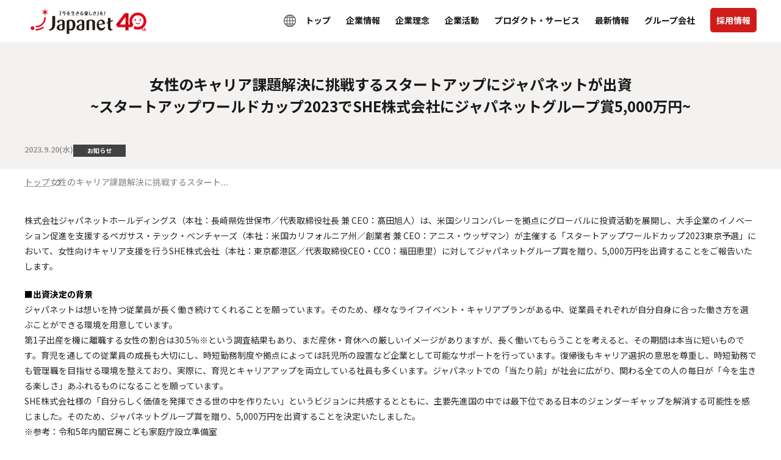

--- FILE ---
content_type: text/html; charset=UTF-8
request_url: https://corporate.japanet.co.jp/notice/20230920/
body_size: 22269
content:
<!DOCTYPE html>
<html lang="ja">


<head>
    <!-- Global site tag (gtag.js) - Google Analytics -->
  <script async src="https://www.googletagmanager.com/gtag/js?id=UA-51406588-3"></script>
  <script>
    window.dataLayer = window.dataLayer || [];

    function gtag() {
      dataLayer.push(arguments);
    }
    gtag('js', new Date());

    gtag('config', 'UA-51406588-3');
  </script>

<meta charset="utf-8">
<meta http-equiv="X-UA-Compatible" content="IE=edge">
<meta name="viewport" content="width=device-width,initial-scale=1">

<link rel="preload" as="font" type="font/woff" href="https://corporate.japanet.co.jp/wp-content/themes/japanet/fonts/icon-font.woff" crossorigin>

<link rel="preload" href="https://corporate.japanet.co.jp/wp-content/themes/japanet/css/style.css?v=050957" as="style">
<link rel="preload" href="https://corporate.japanet.co.jp/wp-content/themes/japanet/style.css" as="style">
<link rel="preload" href="https://cdnjs.cloudflare.com/ajax/libs/animate.css/4.0.0/animate.min.css" as="style">
<link rel="preload" href="https://corporate.japanet.co.jp/wp-content/themes/japanet/js/magnific-popup/magnific-popup.css" as="style">
<link rel="preload" href="https://corporate.japanet.co.jp/wp-content/themes/japanet/style.css" as="style">
<link rel="preload" href="https://corporate.japanet.co.jp/wp-content/themes/japanet/css/others.css?v=050957" as="style">


<link rel="stylesheet" href="https://corporate.japanet.co.jp/wp-content/themes/japanet/css/style.css?v=050957">
<link rel="stylesheet" href="https://corporate.japanet.co.jp/wp-content/themes/japanet/style.css">
<link rel="stylesheet" href="https://cdnjs.cloudflare.com/ajax/libs/animate.css/4.0.0/animate.min.css">
<link rel="stylesheet" href="https://corporate.japanet.co.jp/wp-content/themes/japanet/js/magnific-popup/magnific-popup.css">
<link rel="stylesheet" href="https://corporate.japanet.co.jp/wp-content/themes/japanet/style.css">
<link rel="stylesheet" href="https://corporate.japanet.co.jp/wp-content/themes/japanet/css/others.css?v=050957">
<link rel='stylesheet' href='https://corporate.japanet.co.jp/wp-content/themes/japanet/css/common.min.css?v=050957' />
<link rel="stylesheet" href="https://cdn.jsdelivr.net/npm/swiper@8/swiper-bundle.min.css">
<!-- <script src="https://corporate.japanet.co.jp/wp-content/themes/japanet/js/main.js"></script> -->
<script>
  (function(d) {
    var config = {
        kitId: 'spw2qtn',
        scriptTimeout: 3000,
        async: true
      },
      h = d.documentElement,
      t = setTimeout(function() {
        h.className = h.className.replace(/\bwf-loading\b/g, "") + " wf-inactive";
      }, config.scriptTimeout),
      tk = d.createElement("script"),
      f = false,
      s = d.getElementsByTagName("script")[0],
      a;
    h.className += " wf-loading";
    tk.src = 'https://use.typekit.net/' + config.kitId + '.js';
    tk.async = true;
    tk.onload = tk.onreadystatechange = function() {
      a = this.readyState;
      if (f || a && a != "complete" && a != "loaded") return;
      f = true;
      clearTimeout(t);
      try {
        Typekit.load(config)
      } catch (e) {}
    };
    s.parentNode.insertBefore(tk, s)
  })(document);
</script>

<title>女性のキャリア課題解決に挑戦するスタートアップにジャパネットが出資 | ジャパネットグループサイト</title>
	<style>img:is([sizes="auto" i], [sizes^="auto," i]) { contain-intrinsic-size: 3000px 1500px }</style>
	
		<!-- All in One SEO 4.8.5 - aioseo.com -->
	<meta name="description" content="株式会社ジャパネットホールディングス（本社：⻑崎県佐世保市／代表取締役社⻑ 兼 CEO：髙⽥旭⼈）は、米国シリ" />
	<meta name="robots" content="max-image-preview:large" />
	<meta name="author" content="広報部"/>
	<link rel="canonical" href="https://corporate.japanet.co.jp/notice/20230920/" />
	<meta name="generator" content="All in One SEO (AIOSEO) 4.8.5" />
		<meta property="og:locale" content="ja_JP" />
		<meta property="og:site_name" content="ジャパネットグループサイト" />
		<meta property="og:type" content="article" />
		<meta property="og:title" content="女性のキャリア課題解決に挑戦するスタートアップにジャパネットが出資 | ジャパネットグループサイト" />
		<meta property="og:description" content="株式会社ジャパネットホールディングス（本社：⻑崎県佐世保市／代表取締役社⻑ 兼 CEO：髙⽥旭⼈）は、米国シリ" />
		<meta property="og:url" content="https://corporate.japanet.co.jp/notice/20230920/" />
		<meta property="og:image" content="https://corporate.japanet.co.jp/ogp.jpg" />
		<meta property="og:image:secure_url" content="https://corporate.japanet.co.jp/ogp.jpg" />
		<meta property="article:published_time" content="2023-09-20T03:53:20+00:00" />
		<meta property="article:modified_time" content="2023-09-20T03:53:40+00:00" />
		<meta name="twitter:card" content="summary" />
		<meta name="twitter:title" content="女性のキャリア課題解決に挑戦するスタートアップにジャパネットが出資 | ジャパネットグループサイト" />
		<meta name="twitter:description" content="株式会社ジャパネットホールディングス（本社：⻑崎県佐世保市／代表取締役社⻑ 兼 CEO：髙⽥旭⼈）は、米国シリ" />
		<meta name="twitter:image" content="https://corporate.japanet.co.jp/ogp.jpg" />
		<script type="application/ld+json" class="aioseo-schema">
			{"@context":"https:\/\/schema.org","@graph":[{"@type":"Article","@id":"https:\/\/corporate.japanet.co.jp\/notice\/20230920\/#article","name":"\u5973\u6027\u306e\u30ad\u30e3\u30ea\u30a2\u8ab2\u984c\u89e3\u6c7a\u306b\u6311\u6226\u3059\u308b\u30b9\u30bf\u30fc\u30c8\u30a2\u30c3\u30d7\u306b\u30b8\u30e3\u30d1\u30cd\u30c3\u30c8\u304c\u51fa\u8cc7 | \u30b8\u30e3\u30d1\u30cd\u30c3\u30c8\u30b0\u30eb\u30fc\u30d7\u30b5\u30a4\u30c8","headline":"\u5973\u6027\u306e\u30ad\u30e3\u30ea\u30a2\u8ab2\u984c\u89e3\u6c7a\u306b\u6311\u6226\u3059\u308b\u30b9\u30bf\u30fc\u30c8\u30a2\u30c3\u30d7\u306b\u30b8\u30e3\u30d1\u30cd\u30c3\u30c8\u304c\u51fa\u8cc7","author":{"@id":"https:\/\/corporate.japanet.co.jp\/author\/no-usr-b\/#author"},"publisher":{"@id":"https:\/\/corporate.japanet.co.jp\/#organization"},"image":{"@type":"ImageObject","url":"https:\/\/corporate.japanet.co.jp\/wp-content\/uploads\/2023\/09\/\u30b8\u30e3\u30d1\u30cd\u30c3\u30c8\u30b0\u30eb\u30fc\u30d7\u8cde_SHE-3.jpeg","@id":"https:\/\/corporate.japanet.co.jp\/notice\/20230920\/#articleImage","width":2048,"height":1365},"datePublished":"2023-09-20T12:53:20+09:00","dateModified":"2023-09-20T12:53:40+09:00","inLanguage":"ja","mainEntityOfPage":{"@id":"https:\/\/corporate.japanet.co.jp\/notice\/20230920\/#webpage"},"isPartOf":{"@id":"https:\/\/corporate.japanet.co.jp\/notice\/20230920\/#webpage"},"articleSection":"\u304a\u77e5\u3089\u305b"},{"@type":"BreadcrumbList","@id":"https:\/\/corporate.japanet.co.jp\/notice\/20230920\/#breadcrumblist","itemListElement":[{"@type":"ListItem","@id":"https:\/\/corporate.japanet.co.jp#listItem","position":1,"name":"Home","item":"https:\/\/corporate.japanet.co.jp","nextItem":{"@type":"ListItem","@id":"https:\/\/corporate.japanet.co.jp\/category\/notice\/#listItem","name":"\u304a\u77e5\u3089\u305b"}},{"@type":"ListItem","@id":"https:\/\/corporate.japanet.co.jp\/category\/notice\/#listItem","position":2,"name":"\u304a\u77e5\u3089\u305b","item":"https:\/\/corporate.japanet.co.jp\/category\/notice\/","nextItem":{"@type":"ListItem","@id":"https:\/\/corporate.japanet.co.jp\/notice\/20230920\/#listItem","name":"\u5973\u6027\u306e\u30ad\u30e3\u30ea\u30a2\u8ab2\u984c\u89e3\u6c7a\u306b\u6311\u6226\u3059\u308b\u30b9\u30bf\u30fc\u30c8\u30a2\u30c3\u30d7\u306b\u30b8\u30e3\u30d1\u30cd\u30c3\u30c8\u304c\u51fa\u8cc7"},"previousItem":{"@type":"ListItem","@id":"https:\/\/corporate.japanet.co.jp#listItem","name":"Home"}},{"@type":"ListItem","@id":"https:\/\/corporate.japanet.co.jp\/notice\/20230920\/#listItem","position":3,"name":"\u5973\u6027\u306e\u30ad\u30e3\u30ea\u30a2\u8ab2\u984c\u89e3\u6c7a\u306b\u6311\u6226\u3059\u308b\u30b9\u30bf\u30fc\u30c8\u30a2\u30c3\u30d7\u306b\u30b8\u30e3\u30d1\u30cd\u30c3\u30c8\u304c\u51fa\u8cc7","previousItem":{"@type":"ListItem","@id":"https:\/\/corporate.japanet.co.jp\/category\/notice\/#listItem","name":"\u304a\u77e5\u3089\u305b"}}]},{"@type":"Organization","@id":"https:\/\/corporate.japanet.co.jp\/#organization","name":"\u30b8\u30e3\u30d1\u30cd\u30c3\u30c8\u30b0\u30eb\u30fc\u30d7\u30b5\u30a4\u30c8","url":"https:\/\/corporate.japanet.co.jp\/"},{"@type":"Person","@id":"https:\/\/corporate.japanet.co.jp\/author\/no-usr-b\/#author","url":"https:\/\/corporate.japanet.co.jp\/author\/no-usr-b\/","name":"\u5e83\u5831\u90e8","image":{"@type":"ImageObject","@id":"https:\/\/corporate.japanet.co.jp\/notice\/20230920\/#authorImage","url":"https:\/\/secure.gravatar.com\/avatar\/6bc0ade69bda9aa8484f80cbb70095e5621371b19e2cc3ec6f7e4f11f0189cf2?s=96&d=mm&r=g","width":96,"height":96,"caption":"\u5e83\u5831\u90e8"}},{"@type":"WebPage","@id":"https:\/\/corporate.japanet.co.jp\/notice\/20230920\/#webpage","url":"https:\/\/corporate.japanet.co.jp\/notice\/20230920\/","name":"\u5973\u6027\u306e\u30ad\u30e3\u30ea\u30a2\u8ab2\u984c\u89e3\u6c7a\u306b\u6311\u6226\u3059\u308b\u30b9\u30bf\u30fc\u30c8\u30a2\u30c3\u30d7\u306b\u30b8\u30e3\u30d1\u30cd\u30c3\u30c8\u304c\u51fa\u8cc7 | \u30b8\u30e3\u30d1\u30cd\u30c3\u30c8\u30b0\u30eb\u30fc\u30d7\u30b5\u30a4\u30c8","description":"\u682a\u5f0f\u4f1a\u793e\u30b8\u30e3\u30d1\u30cd\u30c3\u30c8\u30db\u30fc\u30eb\u30c7\u30a3\u30f3\u30b0\u30b9\uff08\u672c\u793e\uff1a\u2ed1\u5d0e\u770c\u4f50\u4e16\u4fdd\u5e02\uff0f\u4ee3\u8868\u53d6\u7de0\u5f79\u793e\u2ed1 \u517c CEO\uff1a\u9ad9\u2f65\u65ed\u2f08\uff09\u306f\u3001\u7c73\u56fd\u30b7\u30ea","inLanguage":"ja","isPartOf":{"@id":"https:\/\/corporate.japanet.co.jp\/#website"},"breadcrumb":{"@id":"https:\/\/corporate.japanet.co.jp\/notice\/20230920\/#breadcrumblist"},"author":{"@id":"https:\/\/corporate.japanet.co.jp\/author\/no-usr-b\/#author"},"creator":{"@id":"https:\/\/corporate.japanet.co.jp\/author\/no-usr-b\/#author"},"datePublished":"2023-09-20T12:53:20+09:00","dateModified":"2023-09-20T12:53:40+09:00"},{"@type":"WebSite","@id":"https:\/\/corporate.japanet.co.jp\/#website","url":"https:\/\/corporate.japanet.co.jp\/","name":"\u30b8\u30e3\u30d1\u30cd\u30c3\u30c8\u30b0\u30eb\u30fc\u30d7\u30b5\u30a4\u30c8","inLanguage":"ja","publisher":{"@id":"https:\/\/corporate.japanet.co.jp\/#organization"}}]}
		</script>
		<!-- All in One SEO -->

<link rel="alternate" type="application/rss+xml" title="ジャパネットグループサイト &raquo; 女性のキャリア課題解決に挑戦するスタートアップにジャパネットが出資 のコメントのフィード" href="https://corporate.japanet.co.jp/notice/20230920/feed/" />
<script type="text/javascript">
/* <![CDATA[ */
window._wpemojiSettings = {"baseUrl":"https:\/\/s.w.org\/images\/core\/emoji\/16.0.1\/72x72\/","ext":".png","svgUrl":"https:\/\/s.w.org\/images\/core\/emoji\/16.0.1\/svg\/","svgExt":".svg","source":{"concatemoji":"https:\/\/corporate.japanet.co.jp\/wp-includes\/js\/wp-emoji-release.min.js?ver=6.8.3"}};
/*! This file is auto-generated */
!function(s,n){var o,i,e;function c(e){try{var t={supportTests:e,timestamp:(new Date).valueOf()};sessionStorage.setItem(o,JSON.stringify(t))}catch(e){}}function p(e,t,n){e.clearRect(0,0,e.canvas.width,e.canvas.height),e.fillText(t,0,0);var t=new Uint32Array(e.getImageData(0,0,e.canvas.width,e.canvas.height).data),a=(e.clearRect(0,0,e.canvas.width,e.canvas.height),e.fillText(n,0,0),new Uint32Array(e.getImageData(0,0,e.canvas.width,e.canvas.height).data));return t.every(function(e,t){return e===a[t]})}function u(e,t){e.clearRect(0,0,e.canvas.width,e.canvas.height),e.fillText(t,0,0);for(var n=e.getImageData(16,16,1,1),a=0;a<n.data.length;a++)if(0!==n.data[a])return!1;return!0}function f(e,t,n,a){switch(t){case"flag":return n(e,"\ud83c\udff3\ufe0f\u200d\u26a7\ufe0f","\ud83c\udff3\ufe0f\u200b\u26a7\ufe0f")?!1:!n(e,"\ud83c\udde8\ud83c\uddf6","\ud83c\udde8\u200b\ud83c\uddf6")&&!n(e,"\ud83c\udff4\udb40\udc67\udb40\udc62\udb40\udc65\udb40\udc6e\udb40\udc67\udb40\udc7f","\ud83c\udff4\u200b\udb40\udc67\u200b\udb40\udc62\u200b\udb40\udc65\u200b\udb40\udc6e\u200b\udb40\udc67\u200b\udb40\udc7f");case"emoji":return!a(e,"\ud83e\udedf")}return!1}function g(e,t,n,a){var r="undefined"!=typeof WorkerGlobalScope&&self instanceof WorkerGlobalScope?new OffscreenCanvas(300,150):s.createElement("canvas"),o=r.getContext("2d",{willReadFrequently:!0}),i=(o.textBaseline="top",o.font="600 32px Arial",{});return e.forEach(function(e){i[e]=t(o,e,n,a)}),i}function t(e){var t=s.createElement("script");t.src=e,t.defer=!0,s.head.appendChild(t)}"undefined"!=typeof Promise&&(o="wpEmojiSettingsSupports",i=["flag","emoji"],n.supports={everything:!0,everythingExceptFlag:!0},e=new Promise(function(e){s.addEventListener("DOMContentLoaded",e,{once:!0})}),new Promise(function(t){var n=function(){try{var e=JSON.parse(sessionStorage.getItem(o));if("object"==typeof e&&"number"==typeof e.timestamp&&(new Date).valueOf()<e.timestamp+604800&&"object"==typeof e.supportTests)return e.supportTests}catch(e){}return null}();if(!n){if("undefined"!=typeof Worker&&"undefined"!=typeof OffscreenCanvas&&"undefined"!=typeof URL&&URL.createObjectURL&&"undefined"!=typeof Blob)try{var e="postMessage("+g.toString()+"("+[JSON.stringify(i),f.toString(),p.toString(),u.toString()].join(",")+"));",a=new Blob([e],{type:"text/javascript"}),r=new Worker(URL.createObjectURL(a),{name:"wpTestEmojiSupports"});return void(r.onmessage=function(e){c(n=e.data),r.terminate(),t(n)})}catch(e){}c(n=g(i,f,p,u))}t(n)}).then(function(e){for(var t in e)n.supports[t]=e[t],n.supports.everything=n.supports.everything&&n.supports[t],"flag"!==t&&(n.supports.everythingExceptFlag=n.supports.everythingExceptFlag&&n.supports[t]);n.supports.everythingExceptFlag=n.supports.everythingExceptFlag&&!n.supports.flag,n.DOMReady=!1,n.readyCallback=function(){n.DOMReady=!0}}).then(function(){return e}).then(function(){var e;n.supports.everything||(n.readyCallback(),(e=n.source||{}).concatemoji?t(e.concatemoji):e.wpemoji&&e.twemoji&&(t(e.twemoji),t(e.wpemoji)))}))}((window,document),window._wpemojiSettings);
/* ]]> */
</script>
<style id='wp-emoji-styles-inline-css' type='text/css'>

	img.wp-smiley, img.emoji {
		display: inline !important;
		border: none !important;
		box-shadow: none !important;
		height: 1em !important;
		width: 1em !important;
		margin: 0 0.07em !important;
		vertical-align: -0.1em !important;
		background: none !important;
		padding: 0 !important;
	}
</style>
<style id='classic-theme-styles-inline-css' type='text/css'>
/*! This file is auto-generated */
.wp-block-button__link{color:#fff;background-color:#32373c;border-radius:9999px;box-shadow:none;text-decoration:none;padding:calc(.667em + 2px) calc(1.333em + 2px);font-size:1.125em}.wp-block-file__button{background:#32373c;color:#fff;text-decoration:none}
</style>
<style id='global-styles-inline-css' type='text/css'>
:root{--wp--preset--aspect-ratio--square: 1;--wp--preset--aspect-ratio--4-3: 4/3;--wp--preset--aspect-ratio--3-4: 3/4;--wp--preset--aspect-ratio--3-2: 3/2;--wp--preset--aspect-ratio--2-3: 2/3;--wp--preset--aspect-ratio--16-9: 16/9;--wp--preset--aspect-ratio--9-16: 9/16;--wp--preset--color--black: #000000;--wp--preset--color--cyan-bluish-gray: #abb8c3;--wp--preset--color--white: #ffffff;--wp--preset--color--pale-pink: #f78da7;--wp--preset--color--vivid-red: #cf2e2e;--wp--preset--color--luminous-vivid-orange: #ff6900;--wp--preset--color--luminous-vivid-amber: #fcb900;--wp--preset--color--light-green-cyan: #7bdcb5;--wp--preset--color--vivid-green-cyan: #00d084;--wp--preset--color--pale-cyan-blue: #8ed1fc;--wp--preset--color--vivid-cyan-blue: #0693e3;--wp--preset--color--vivid-purple: #9b51e0;--wp--preset--gradient--vivid-cyan-blue-to-vivid-purple: linear-gradient(135deg,rgba(6,147,227,1) 0%,rgb(155,81,224) 100%);--wp--preset--gradient--light-green-cyan-to-vivid-green-cyan: linear-gradient(135deg,rgb(122,220,180) 0%,rgb(0,208,130) 100%);--wp--preset--gradient--luminous-vivid-amber-to-luminous-vivid-orange: linear-gradient(135deg,rgba(252,185,0,1) 0%,rgba(255,105,0,1) 100%);--wp--preset--gradient--luminous-vivid-orange-to-vivid-red: linear-gradient(135deg,rgba(255,105,0,1) 0%,rgb(207,46,46) 100%);--wp--preset--gradient--very-light-gray-to-cyan-bluish-gray: linear-gradient(135deg,rgb(238,238,238) 0%,rgb(169,184,195) 100%);--wp--preset--gradient--cool-to-warm-spectrum: linear-gradient(135deg,rgb(74,234,220) 0%,rgb(151,120,209) 20%,rgb(207,42,186) 40%,rgb(238,44,130) 60%,rgb(251,105,98) 80%,rgb(254,248,76) 100%);--wp--preset--gradient--blush-light-purple: linear-gradient(135deg,rgb(255,206,236) 0%,rgb(152,150,240) 100%);--wp--preset--gradient--blush-bordeaux: linear-gradient(135deg,rgb(254,205,165) 0%,rgb(254,45,45) 50%,rgb(107,0,62) 100%);--wp--preset--gradient--luminous-dusk: linear-gradient(135deg,rgb(255,203,112) 0%,rgb(199,81,192) 50%,rgb(65,88,208) 100%);--wp--preset--gradient--pale-ocean: linear-gradient(135deg,rgb(255,245,203) 0%,rgb(182,227,212) 50%,rgb(51,167,181) 100%);--wp--preset--gradient--electric-grass: linear-gradient(135deg,rgb(202,248,128) 0%,rgb(113,206,126) 100%);--wp--preset--gradient--midnight: linear-gradient(135deg,rgb(2,3,129) 0%,rgb(40,116,252) 100%);--wp--preset--font-size--small: 13px;--wp--preset--font-size--medium: 20px;--wp--preset--font-size--large: 36px;--wp--preset--font-size--x-large: 42px;--wp--preset--spacing--20: 0.44rem;--wp--preset--spacing--30: 0.67rem;--wp--preset--spacing--40: 1rem;--wp--preset--spacing--50: 1.5rem;--wp--preset--spacing--60: 2.25rem;--wp--preset--spacing--70: 3.38rem;--wp--preset--spacing--80: 5.06rem;--wp--preset--shadow--natural: 6px 6px 9px rgba(0, 0, 0, 0.2);--wp--preset--shadow--deep: 12px 12px 50px rgba(0, 0, 0, 0.4);--wp--preset--shadow--sharp: 6px 6px 0px rgba(0, 0, 0, 0.2);--wp--preset--shadow--outlined: 6px 6px 0px -3px rgba(255, 255, 255, 1), 6px 6px rgba(0, 0, 0, 1);--wp--preset--shadow--crisp: 6px 6px 0px rgba(0, 0, 0, 1);}:where(.is-layout-flex){gap: 0.5em;}:where(.is-layout-grid){gap: 0.5em;}body .is-layout-flex{display: flex;}.is-layout-flex{flex-wrap: wrap;align-items: center;}.is-layout-flex > :is(*, div){margin: 0;}body .is-layout-grid{display: grid;}.is-layout-grid > :is(*, div){margin: 0;}:where(.wp-block-columns.is-layout-flex){gap: 2em;}:where(.wp-block-columns.is-layout-grid){gap: 2em;}:where(.wp-block-post-template.is-layout-flex){gap: 1.25em;}:where(.wp-block-post-template.is-layout-grid){gap: 1.25em;}.has-black-color{color: var(--wp--preset--color--black) !important;}.has-cyan-bluish-gray-color{color: var(--wp--preset--color--cyan-bluish-gray) !important;}.has-white-color{color: var(--wp--preset--color--white) !important;}.has-pale-pink-color{color: var(--wp--preset--color--pale-pink) !important;}.has-vivid-red-color{color: var(--wp--preset--color--vivid-red) !important;}.has-luminous-vivid-orange-color{color: var(--wp--preset--color--luminous-vivid-orange) !important;}.has-luminous-vivid-amber-color{color: var(--wp--preset--color--luminous-vivid-amber) !important;}.has-light-green-cyan-color{color: var(--wp--preset--color--light-green-cyan) !important;}.has-vivid-green-cyan-color{color: var(--wp--preset--color--vivid-green-cyan) !important;}.has-pale-cyan-blue-color{color: var(--wp--preset--color--pale-cyan-blue) !important;}.has-vivid-cyan-blue-color{color: var(--wp--preset--color--vivid-cyan-blue) !important;}.has-vivid-purple-color{color: var(--wp--preset--color--vivid-purple) !important;}.has-black-background-color{background-color: var(--wp--preset--color--black) !important;}.has-cyan-bluish-gray-background-color{background-color: var(--wp--preset--color--cyan-bluish-gray) !important;}.has-white-background-color{background-color: var(--wp--preset--color--white) !important;}.has-pale-pink-background-color{background-color: var(--wp--preset--color--pale-pink) !important;}.has-vivid-red-background-color{background-color: var(--wp--preset--color--vivid-red) !important;}.has-luminous-vivid-orange-background-color{background-color: var(--wp--preset--color--luminous-vivid-orange) !important;}.has-luminous-vivid-amber-background-color{background-color: var(--wp--preset--color--luminous-vivid-amber) !important;}.has-light-green-cyan-background-color{background-color: var(--wp--preset--color--light-green-cyan) !important;}.has-vivid-green-cyan-background-color{background-color: var(--wp--preset--color--vivid-green-cyan) !important;}.has-pale-cyan-blue-background-color{background-color: var(--wp--preset--color--pale-cyan-blue) !important;}.has-vivid-cyan-blue-background-color{background-color: var(--wp--preset--color--vivid-cyan-blue) !important;}.has-vivid-purple-background-color{background-color: var(--wp--preset--color--vivid-purple) !important;}.has-black-border-color{border-color: var(--wp--preset--color--black) !important;}.has-cyan-bluish-gray-border-color{border-color: var(--wp--preset--color--cyan-bluish-gray) !important;}.has-white-border-color{border-color: var(--wp--preset--color--white) !important;}.has-pale-pink-border-color{border-color: var(--wp--preset--color--pale-pink) !important;}.has-vivid-red-border-color{border-color: var(--wp--preset--color--vivid-red) !important;}.has-luminous-vivid-orange-border-color{border-color: var(--wp--preset--color--luminous-vivid-orange) !important;}.has-luminous-vivid-amber-border-color{border-color: var(--wp--preset--color--luminous-vivid-amber) !important;}.has-light-green-cyan-border-color{border-color: var(--wp--preset--color--light-green-cyan) !important;}.has-vivid-green-cyan-border-color{border-color: var(--wp--preset--color--vivid-green-cyan) !important;}.has-pale-cyan-blue-border-color{border-color: var(--wp--preset--color--pale-cyan-blue) !important;}.has-vivid-cyan-blue-border-color{border-color: var(--wp--preset--color--vivid-cyan-blue) !important;}.has-vivid-purple-border-color{border-color: var(--wp--preset--color--vivid-purple) !important;}.has-vivid-cyan-blue-to-vivid-purple-gradient-background{background: var(--wp--preset--gradient--vivid-cyan-blue-to-vivid-purple) !important;}.has-light-green-cyan-to-vivid-green-cyan-gradient-background{background: var(--wp--preset--gradient--light-green-cyan-to-vivid-green-cyan) !important;}.has-luminous-vivid-amber-to-luminous-vivid-orange-gradient-background{background: var(--wp--preset--gradient--luminous-vivid-amber-to-luminous-vivid-orange) !important;}.has-luminous-vivid-orange-to-vivid-red-gradient-background{background: var(--wp--preset--gradient--luminous-vivid-orange-to-vivid-red) !important;}.has-very-light-gray-to-cyan-bluish-gray-gradient-background{background: var(--wp--preset--gradient--very-light-gray-to-cyan-bluish-gray) !important;}.has-cool-to-warm-spectrum-gradient-background{background: var(--wp--preset--gradient--cool-to-warm-spectrum) !important;}.has-blush-light-purple-gradient-background{background: var(--wp--preset--gradient--blush-light-purple) !important;}.has-blush-bordeaux-gradient-background{background: var(--wp--preset--gradient--blush-bordeaux) !important;}.has-luminous-dusk-gradient-background{background: var(--wp--preset--gradient--luminous-dusk) !important;}.has-pale-ocean-gradient-background{background: var(--wp--preset--gradient--pale-ocean) !important;}.has-electric-grass-gradient-background{background: var(--wp--preset--gradient--electric-grass) !important;}.has-midnight-gradient-background{background: var(--wp--preset--gradient--midnight) !important;}.has-small-font-size{font-size: var(--wp--preset--font-size--small) !important;}.has-medium-font-size{font-size: var(--wp--preset--font-size--medium) !important;}.has-large-font-size{font-size: var(--wp--preset--font-size--large) !important;}.has-x-large-font-size{font-size: var(--wp--preset--font-size--x-large) !important;}
:where(.wp-block-post-template.is-layout-flex){gap: 1.25em;}:where(.wp-block-post-template.is-layout-grid){gap: 1.25em;}
:where(.wp-block-columns.is-layout-flex){gap: 2em;}:where(.wp-block-columns.is-layout-grid){gap: 2em;}
:root :where(.wp-block-pullquote){font-size: 1.5em;line-height: 1.6;}
</style>
<link rel='stylesheet' id='contact-form-7-css' href='https://corporate.japanet.co.jp/wp-content/plugins/contact-form-7/includes/css/styles.css?ver=5.5.2' type='text/css' media='all' />
<link rel="https://api.w.org/" href="https://corporate.japanet.co.jp/wp-json/" /><link rel="alternate" title="JSON" type="application/json" href="https://corporate.japanet.co.jp/wp-json/wp/v2/posts/5097" /><link rel="EditURI" type="application/rsd+xml" title="RSD" href="https://corporate.japanet.co.jp/xmlrpc.php?rsd" />
<meta name="generator" content="WordPress 6.8.3" />
<link rel='shortlink' href='https://corporate.japanet.co.jp/?p=5097' />
<link rel="alternate" title="oEmbed (JSON)" type="application/json+oembed" href="https://corporate.japanet.co.jp/wp-json/oembed/1.0/embed?url=https%3A%2F%2Fcorporate.japanet.co.jp%2Fnotice%2F20230920%2F" />
<link rel="alternate" title="oEmbed (XML)" type="text/xml+oembed" href="https://corporate.japanet.co.jp/wp-json/oembed/1.0/embed?url=https%3A%2F%2Fcorporate.japanet.co.jp%2Fnotice%2F20230920%2F&#038;format=xml" />
<link rel="Shortcut Icon" type="image/x-icon" href="https://corporate.japanet.co.jp/favicon.ico" />
<style type="text/css"></style></head>

<body class="news">
  <div class="l-page single">
          <header class="p-header" data-japanet-header="true">
  <div class="p-header__wrap">
    <div class="p-header__inner" data-japanet-header="true">
      <div class="p-header__logo" data-japanet-header="true">
        <a href="/"><img src="https://corporate.japanet.co.jp/wp-content/themes/japanet/images/40th/common/logo.webp" width="210" height="58" alt="Japanet 40周年「今を生きる楽しさ」を！"></a>
        <!-- <a href="/"><img src="https://corporate.japanet.co.jp/wp-content/themes/japanet/images/top/logo.webp" width="150" height="46" alt="Japanet 「今を生きる楽しさ」を！"></a> -->
      </div>
      <div class="p-header__main" data-head-id="header-menu" data-open="false" data-japanet-header="true">
        <div class="p-header__main__sp">
          <div class="p-header__main__sp__btn" role="button" tabindex="0" aria-label="MENU" data-testid="menu-button">
            <span class="bar--top"></span>
            <span class="bar--middle"></span>
            <span class="bar--bottom"></span>
          </div>
          <span class="menu-icon">MENU</span>
        </div>
        <div class="p-header__main__inner">
          <div class="p-header__jaen">
            <a href="javascript:void(0)" id="head-lang">
              <figure>
                <img src="https://corporate.japanet.co.jp/wp-content/themes/japanet/images/common/global.png" alt="" loading="lazy">
              </figure>
            </a>
            <div class="p-header__jaen__content">
              <div class="p-header__jaen__content__item"><a href="/">日本語</a></div>
              <div class="p-header__jaen__content__item"><a href="/en">English</a></div>
            </div>
          </div>
          <div class="p-header__main__menu" data-japanet-header="true">
            <ul class="c-header-menu" data-japanet-header="true">
              <li class="c-header-menu__item" data-japanet-header="true">
                <a href="/" class="c-header-menu__item__link -noChild" data-testid="menu-item-top" data-japanet-header="true">
                  <span class="c-header-menu__item__ttl" data-japanet-header="true">トップ</span>
                </a>
              </li>
              <li class="c-header-menu__item" data-japanet-header="true">
                <a href="javascript:void(0)" class="c-header-menu__item__link" aria-expanded="false" aria-controls="dropdown-company" data-testid="menu-item-company" data-japanet-header="true" data-japanet-menu-trigger="true">
                  <span class="c-header-menu__item__ttl" data-japanet-header="true">企業情報</span>
                </a>
                <div class="c-header-menu__dropdown" id="dropdown-company" aria-hidden="true" data-testid="menu-item-company" data-japanet-dropdown-menu="true">
                  <div class="c-header-menu__dropdown__inner">
                    <div class="c-header-menu__dropdown__ttl"><a href="/company"><span>企業情報</span></a></div>
                    <ul class="c-header-menu__dropdown__list">
                      <li class="c-header-menu__dropdown__list__item">
                        <a href="/company/history/"><span>会社沿革</span></a>
                      </li>
                      <li class="c-header-menu__dropdown__list__item">
                        <a href="/company/outline/"><span>事業概要</span></a>
                      </li>
                      <li class="c-header-menu__dropdown__list__item">
                        <a href="/company/awards/"><span>受賞歴</span></a>
                      </li>
                      <li class="c-header-menu__dropdown__list__item">
                        <a href="/company/pressroom/"><span>広告ギャラリー・番組情報</span></a>
                      </li>
                      <li class="c-header-menu__dropdown__list__item">
                        <a href="/wp-content/themes/japanet/images/company/pamphlet.pdf?v=050957" class="pdf">
                          <span>企業案内パンフレット</span>
                        </a>
                      </li>
                    </ul>
                  </div>
                </div>
              </li>
              <li class="c-header-menu__item" data-japanet-header="true">
                <a href="javascript:void(0)" class="c-header-menu__item__link" aria-expanded="false" aria-controls="dropdown-philosophy" data-testid="menu-item-philosophy" data-japanet-header="true" data-japanet-menu-trigger="true">
                  <span class="c-header-menu__item__ttl" data-japanet-header="true">企業理念</span>
                </a>
                <div class="c-header-menu__dropdown" id="dropdown-philosophy" aria-hidden="true" data-testid="menu-item-philosophy" data-japanet-dropdown-menu="true">
                  <div class="c-header-menu__dropdown__inner">
                    <div class="c-header-menu__dropdown__ttl"><a href="/philosophy/"><span>企業理念</span></a></div>
                    <ul class="c-header-menu__dropdown__list">
                      <li class="c-header-menu__dropdown__list__item">
                        <a href="/philosophy/message/"><span>トップメッセージ</span></a>
                      </li>
                      <li class="c-header-menu__dropdown__list__item">
                        <a href="/philosophy/credo/"><span>Japanet IDENTITY</span></a>
                      </li>
                    </ul>
                  </div>
                </div>
              </li>
              <li class="c-header-menu__item" data-japanet-header="true">
                <a href="javascript:void(0)" class="c-header-menu__item__link" aria-expanded="false" aria-controls="dropdown-support" data-testid="menu-item-support" data-japanet-header="true" data-japanet-menu-trigger="true">
                  <span class="c-header-menu__item__ttl" data-japanet-header="true">企業活動</span>
                </a>
                <div class="c-header-menu__dropdown" id="dropdown-support" aria-hidden="true" data-testid="menu-item-support" data-japanet-dropdown-menu="true">
                  <div class="c-header-menu__dropdown__inner">
                    <div class="c-header-menu__dropdown__ttl"><a href="/support"><span>企業活動</span></a></div>
                    <ul class="c-header-menu__dropdown__list">
                      <li class="c-header-menu__dropdown__list__item">
                        <a href="/support/health_management/"><span>健康経営の取り組み</span></a>
                      </li>
                      <li class="c-header-menu__dropdown__list__item">
                        <a href="/support/lgbtq/"><span>LGBTQへの取り組み</span></a>
                      </li>
                      <li class="c-header-menu__dropdown__list__item">
                        <a href="/support/chronology/"><span>被災地支援</span></a>
                      </li>
                      <li class="c-header-menu__dropdown__list__item">
                        <a href="/support/sponsor/"><span>協賛活動</span></a>
                      </li>
                    </ul>
                  </div>
                </div>
              </li>
              <li class="c-header-menu__item" data-japanet-header="true">
                <a href="javascript:void(0)" class="c-header-menu__item__link" aria-expanded="false" aria-controls="dropdown-service" data-testid="menu-item-service" data-japanet-header="true" data-japanet-menu-trigger="true">
                  <span class="c-header-menu__item__ttl" data-japanet-header="true">プロダクト・サービス</span>
                </a>
                <div class="c-header-menu__dropdown" id="dropdown-service" aria-hidden="true" data-testid="menu-item-service" data-japanet-dropdown-menu="true">
                  <div class="c-header-menu__dropdown__inner">
                    <div class="c-header-menu__dropdown__ttl"><a href="/product/"><span>プロダクト・サービス</span></a></div>
                    <ul class="c-header-menu__dropdown__list">
                      <li class="c-header-menu__dropdown__list__item">
                        <a href="/product/cruise/"><span>クルーズ旅行サービス</span></a>
                      </li>
                      <li class="c-header-menu__dropdown__list__item">
                        <a href="https://www.japanet.co.jp/shopping/water/"><span>ジャパネットウォーター</span></a>
                      </li>
                      <li class="c-header-menu__dropdown__list__item">
                        <a href="/product/starflyer/"><span>スターフライヤー×ジャパネット</span></a>
                      </li>
                      <li class="c-header-menu__dropdown__list__item">
                        <a href="/yukoyuko/"><span>ゆこゆこ</span></a>
                      </li>
                    </ul>
                  </div>
                </div>
              </li>
              <li class="c-header-menu__item" data-japanet-header="true">
                <a href="/topics" class="c-header-menu__item__link -noChild" data-testid="menu-item-news" data-japanet-header="true">
                  <span class="c-header-menu__item__ttl" data-japanet-header="true">最新情報</span>
                </a>
              </li>
              <li class="c-header-menu__item tb_only" data-japanet-header="true">
                <a href="/news" class="c-header-menu__item__link -noChild" data-testid="menu-item-important" data-japanet-header="true">
                  <span class="c-header-menu__item__ttl" data-japanet-header="true">ニュースリリース</span>
                </a>
              </li>
              <li class="c-header-menu__item tb_only" data-japanet-header="true">
                <a href="javascript:void(0)" class="c-header-menu__item__link" aria-expanded="false" aria-controls="dropdown-another" data-testid="menu-item-another" data-japanet-header="true" data-japanet-menu-trigger="true">
                  <span class="c-header-menu__item__ttl" data-japanet-header="true">その他</span>
                </a>
                <div class="c-header-menu__dropdown" id="dropdown-another" aria-hidden="true" data-testid="menu-item-another" data-japanet-dropdown-menu="true">
                  <div class="c-header-menu__dropdown__inner">
                    <ul class="c-header-menu__dropdown__list">
                      <li class="c-header-menu__dropdown__list__item">
                        <a href="/privacy/"><span>個人情報保護への取り組み</span></a>
                      </li>
                      <li class="c-header-menu__dropdown__list__item">
                        <a href="/privacy/eu/"><span>EUまたは英国内における個人データの取扱いの基本方針</span></a>
                      </li>
                      <li class="c-header-menu__dropdown__list__item">
                        <a href="/privacy/usa/"><span>米国カリフォルニア州内における個人情報の取扱いの基本方針</span></a>
                      </li>
                      <li class="c-header-menu__dropdown__list__item">
                        <a href="/privacy/protection/"><span>外国にある第三者の個人情報の保護に関する情報等について</span></a>
                      </li>
                      <li class="c-header-menu__dropdown__list__item">
                        <a href="/compliance/"><span>コンプライアンスへの取り組み</span></a>
                      </li>
                      <li class="c-header-menu__dropdown__list__item">
                        <a href="/customer-harassment/"><span>カスタマーハラスメントへの基本方針</span></a>
                      </li>
                      <li class="c-header-menu__dropdown__list__item">
                        <a href="/sns/"><span>公式SNS</span></a>
                      </li>
                    </ul>
                  </div>
                </div>
              </li>
              <li class="c-header-menu__item" data-japanet-header="true">
                <a href="javascript:void(0)" class="c-header-menu__item__link" aria-expanded="false" aria-controls="dropdown-group" data-testid="menu-item-group" data-japanet-header="true" data-japanet-menu-trigger="true">
                  <span class="c-header-menu__item__ttl" data-japanet-header="true">グループ会社</span>
                </a>
                <div class="c-header-menu__dropdown" id="dropdown-group" aria-hidden="true" data-testid="menu-item-group" data-japanet-dropdown-menu="true">
                  <div class="c-header-menu__dropdown__inner">
                    <div class="c-header-menu__dropdown__ttl"><span>グループ会社</span></div>
                    <ul class="c-header-menu__dropdown__list">
                      <li class="c-header-menu__dropdown__list__item">
                        <a href="/company/outline/japanetholings/"><span>ジャパネットホールディングス</span></a>
                      </li>
                      <li class="c-header-menu__dropdown__list__item">
                        <a href="/company/outline/japanettakata/"><span>ジャパネットたかた</span></a>
                      </li>
                      <li class="c-header-menu__dropdown__list__item">
                        <a href="/company/outline/japanetmediaagency/"><span>ジャパネットメディアエージェンシー</span></a>
                      </li>
                      <li class="c-header-menu__dropdown__list__item">
                        <a href="/company/outline/japanetcommunications/"><span>ジャパネットコミュニケーションズ</span></a>
                      </li>
                      <li class="c-header-menu__dropdown__list__item">
                        <a href="/company/outline/japanetlogisticsservice/"><span>ジャパネットロジスティクスサービス</span></a>
                      </li>
                      <li class="c-header-menu__dropdown__list__item">
                        <a href="/company/outline/japanettourism/"><span>ジャパネットツーリズム</span></a>
                      </li>
                      <li class="c-header-menu__dropdown__list__item">
                        <a href="/yukoyuko/"><span>ゆこゆこ</span></a>
                      </li>
                      <li class="c-header-menu__dropdown__list__item">
                        <a href="/company/outline/ja/"><span>ジャパネットアメリカ</span></a>
                      </li>
                      <li class="c-header-menu__dropdown__list__item">
                        <a href="/company/outline/japanetserviceinnovation/"><span>ジャパネットサービスイノベーション</span></a>
                      </li>
                      <li class="c-header-menu__dropdown__list__item">
                        <a href="/company/outline/japanetwater/"><span>ジャパネットウォーター</span></a>
                      </li>
                      <li class="c-header-menu__dropdown__list__item">
                        <a href="/company/outline/japanetbroadcasting/"><span>ジャパネットブロードキャスティング</span></a>
                      </li>
                      <li class="c-header-menu__dropdown__list__item">
                        <a href="/company/outline/v-varen/"><span>V・ファーレン長崎</span></a>
                      </li>
                      <li class="c-header-menu__dropdown__list__item">
                        <a href="/company/outline/velca/"><span>長崎ヴェルカ</span></a>
                      </li>
                      <li class="c-header-menu__dropdown__list__item">
                        <a href="/company/outline/rc-nagasaki/"><span>リージョナルクリエーション長崎</span></a>
                      </li>
                      <li class="c-header-menu__dropdown__list__item">
                        <a href="/company/outline/rx-nagasaki/"><span>リージョナルエックス長崎</span></a>
                      </li>
                    </ul>
                  </div>
                </div>
              </li>
              <li class="c-header-menu__item" data-japanet-header="true">
                <a href="javascript:void(0)" class="c-header-menu__item__link" aria-expanded="false" aria-controls="dropdown-recruit" data-testid="menu-item-recruit" data-japanet-header="true" data-japanet-menu-trigger="true">
                  <span class="c-header-menu__item__ttl -recruit" data-japanet-header="true">採用情報</span>
                </a>
                <div class="c-header-menu__dropdown" id="dropdown-recruit" aria-hidden="true" data-testid="menu-item-recruit" data-japanet-dropdown-menu="true">
                  <div class="c-header-menu__dropdown__inner">
                    <div class="c-header-menu__dropdown__ttl"><span>採用情報</span></div>
                    <ul class="c-header-menu__dropdown__list">
                      <li class="c-header-menu__dropdown__list__item">
                        <a href="/recruit/career/"><span>キャリア採用</span></a>
                      </li>
                      <li class="c-header-menu__dropdown__list__item">
                        <a href="/recruit/new-graduate/"><span>新卒採用</span></a>
                      </li>
                      <li class="c-header-menu__dropdown__list__item">
                        <a href="/recruit/parttime/"><span>契約／パートアルバイト採用</span></a>
                      </li>
                      <li class="c-header-menu__dropdown__list__item">
                        <a href="https://recruit.nagasakistadiumcity.com/" target="_blank"><span>長崎スタジアムシティ採用</span></a>
                      </li>
                    </ul>
                  </div>
                </div>
              </li>
            </ul>

            
            <div class="p-header__sp__bottom">

              <div class="p-header__sp__40th">
                <div class="p-header__sp__40th__ownd">
                  <a href="/japanet-live">
                    <picture>
                      <source media="(max-width: 820px)" srcset="https://corporate.japanet.co.jp/wp-content/themes/japanet/images/40th/common/bnr_ownd_sp.webp" alt="ジャパネットライブ ジャパネットの裏側、大公開！" type="image/webp">
                      <img src="https://corporate.japanet.co.jp/wp-content/themes/japanet/images/40th/common/bnr_ownd.webp" width="335" height="100" alt="ジャパネットライブ ジャパネットの裏側、大公開！">
                    </picture>
                  </a>
                </div>
                <div class="p-header__sp__40th__main">
                  <a href="/40th">
                    <picture>
                      <source media="(max-width: 820px)" srcset="https://corporate.japanet.co.jp/wp-content/themes/japanet/images/40th/common/bnr_03_sp.webp?2" alt="ジャパネット創立40周年 特設サイト" type="image/webp">
                      <img src="https://corporate.japanet.co.jp/wp-content/themes/japanet/images/40th/common/bnr_03_pc.webp?2" width="335" height="100" alt="ジャパネット創立40周年 特設サイト">
                    </picture>
                  </a>
                </div>
              </div>

              

              <div class="p-header__recruit__sp">
                <div class="p-header__recruit__sp__item">
                  <a href="https://corporate.japanet.co.jp/recruit/" class="p-header__recruit__sp__item__link --red">
                    <div class="p-header__recruit__sp__item__inner">
                      <span class="--main">ジャパネットグループ</span>
                      <span class="--sub">採用サイトはこちら</span>
                    </div>
                  </a>
                </div>
                <div class="p-header__recruit__sp__item">
                  <a href="https://recruit.nagasakistadiumcity.com/" target="_blank" class="p-header__recruit__sp__item__link --blue">
                    <div class="p-header__recruit__sp__item__inner">
                      <span class="--main">長崎スタジアムシティ</span>
                      <span class="--sub">採用サイトはこちら</span>
                    </div>
                  </a>
                </div>
              </div>
              <div class="p-header__box">
                <div class="p-header__box__item">
                  <a href="/contact" class="--contact"><span>お問い合わせ</span></a>
                </div>
                <div class="p-header__box__item">
                  <a href="/sitemap" class="--map"><span>サイトマップ</span></a>
                </div>
              </div>
              <div class="p-header__sns">
                <div class="p-header__sns__ttl">OFFICIAL SNS</div>
                <ul class="p-header__sns__list">
                  <li class="p-header__sns__list__item">
                    <a href="https://twitter.com/JAPANET_media" target="__blank"><img src="https://corporate.japanet.co.jp/wp-content/themes/japanet/images/top/icon_x.webp" width="35" height="35" alt="公式X"></a>
                  </li>
                  <li class="p-header__sns__list__item">
                    <a href="https://line.me/R/ti/p/%40japanet" target="__blank"><img src="https://corporate.japanet.co.jp/wp-content/themes/japanet/images/top/icon_line.webp" width="35" height="35" alt="公式LINE"></a>
                  </li>
                  <li class="p-header__sns__list__item">
                    <a href="https://www.youtube.com/channel/UChVEtn63qabAgKXZXFqByjw" target="__blank"><img src="https://corporate.japanet.co.jp/wp-content/themes/japanet/images/top/icon_youtube.webp" width="35" height="35" alt="公式YouTube"></a>
                  </li>
                  <li class="p-header__sns__list__item">
                    <a href="https://www.facebook.com/japanet.inc" target="__blank"><img src="https://corporate.japanet.co.jp/wp-content/themes/japanet/images/top/icon_fb.webp" width="35" height="35" alt="公式FaceBook"></a>
                  </li>
                </ul>
              </div>

            </div>
          </div>
        </div>
      </div>
    </div>
  </div>
</header>


<script>
  //PCの時の挙動
  document.addEventListener('DOMContentLoaded', function() {
    const menuTriggers = document.querySelectorAll('[data-japanet-menu-trigger="true"]');

    menuTriggers.forEach(trigger => {
      trigger.addEventListener('click', function(e) {
        e.preventDefault();

        const parentLi = this.closest('li');
        const expanded = this.getAttribute('aria-expanded') === 'true';
        const controlsId = this.getAttribute('aria-controls');
        const dropdown = document.getElementById(controlsId);

        // まず全て閉じる
        document.querySelectorAll('.c-header-menu__item.is-active').forEach(activeItem => {
          activeItem.classList.remove('is-active');
        });

        document.querySelectorAll('[data-japanet-menu-trigger="true"]').forEach(el => {
          el.setAttribute('aria-expanded', 'false');
        });

        document.querySelectorAll('[data-japanet-dropdown-menu="true"]').forEach(drop => {
          drop.setAttribute('aria-hidden', 'true');
        });

        // 今クリックしたやつが閉じたばかりなら再度開かない
        if (!expanded) {
          parentLi.classList.add('is-active');
          this.setAttribute('aria-expanded', 'true');
          if (dropdown) {
            dropdown.setAttribute('aria-hidden', 'false');
          }
        }
      });
    });
  });

  //SPの時の挙動
  document.addEventListener('DOMContentLoaded', function() {
    const spButton = document.querySelector('.p-header__main__sp');
    const menu = document.querySelector('.p-header__main__menu');
    const icon = spButton.querySelector('.menu-icon');
    const borderIcon = spButton.querySelector('.p-header__main__sp__btn');

    if (!spButton || !menu || !icon) return;

    function updateButtonLabel(isOpen) {
      icon.textContent = isOpen ? 'CLOSE' : 'MENU';
    }

    function openMenu() {
      menu.classList.add('is-open');
      spButton.setAttribute('data-open', 'true');
      spButton.setAttribute('aria-expanded', 'true');
      icon.textContent = 'CLOSE';
      document.body.classList.add('is-fixed');
      borderIcon?.classList.add('active'); // ← SVGにクラス追加
    }

    function closeMenu() {
      menu.classList.remove('is-open');
      spButton.setAttribute('data-open', 'false');
      spButton.setAttribute('aria-expanded', 'false');
      icon.textContent = 'MENU';
      document.body.classList.remove('is-fixed');
      borderIcon?.classList.remove('active'); // ← SVGからクラス削除
    }

    function toggleMenu() {
      const isOpen = spButton.getAttribute('data-open') === 'true';
      if (isOpen) {
        closeMenu();
      } else {
        // 他のメニューを閉じる（将来的な拡張対応）
        document.querySelectorAll('.p-header__main__menu.is-open').forEach(el => {
          el.classList.remove('is-open');
        });
        document.querySelectorAll('.p-header__main__sp[data-open="true"]').forEach(el => {
          el.setAttribute('data-open', 'false');
          el.setAttribute('aria-expanded', 'false');
          const otherIcon = el.querySelector('.menu-icon');
          if (otherIcon) otherIcon.textContent = 'MENU';
        });
        openMenu();
      }
    }

    spButton.addEventListener('click', function() {
      if (window.innerWidth <= 1024) {
        toggleMenu();
      }
    });

    // 画面幅が1025px以上になったらメニューを閉じて表示リセット
    window.addEventListener('resize', function() {
      if (window.innerWidth > 1024) {
        closeMenu();
      }
    });
  });


  document.addEventListener('DOMContentLoaded', () => {
    const header = document.querySelector('.p-header');

    window.addEventListener('scroll', () => {
      if (window.scrollY > 0) {
        header.classList.add('scrolled');
      } else {
        header.classList.remove('scrolled');
      }
    });
  });


  document.addEventListener("DOMContentLoaded", function() {
    const langBtn = document.getElementById("head-lang");
    const langMenu = document.querySelector(".p-header__jaen__content");

    langBtn.addEventListener("click", function(e) {
      e.preventDefault();
      langMenu.classList.toggle("is-open");
    });

    // メニュー外をクリックしたら閉じる
    document.addEventListener("click", function(e) {
      if (!langBtn.contains(e.target) && !langMenu.contains(e.target)) {
        langMenu.classList.remove("is-open");
      }
    });
  });


  document.addEventListener("DOMContentLoaded", function() {
    const header = document.querySelector('.p-header'); // 追従ヘッダー
    if (!header) return;
    const headerHeight = header.offsetHeight + 20;

    // スクロール位置を調整する関数
    function scrollWithOffset(target) {
      if (!target) return;
      const targetPosition = target.getBoundingClientRect().top + window.pageYOffset;
      window.scrollTo({
        top: targetPosition - headerHeight,
        behavior: "smooth"
      });
    }

    // --- ページ内リンククリック時 ---
    document.querySelectorAll('a[href^="#"]').forEach(anchor => {
      anchor.addEventListener("click", function(e) {
        const targetId = this.getAttribute("href");
        const target = document.querySelector(targetId);
        if (target) {
          e.preventDefault();
          scrollWithOffset(target);
        }
      });
    });

    // --- 別ページからのアンカー遷移対応 ---
    window.addEventListener('load', function() {
      if (window.location.hash) {
        const target = document.querySelector(window.location.hash);
        if (target) {
          // ページロード直後はブラウザが自動で飛んでしまうので
          // 少し遅らせて位置を補正
          setTimeout(() => {
            scrollWithOffset(target);
          }, 200);
        }
      }
    });
  });
</script>      <!-- /.l-header -->
      <main class="l-main">

        <section class="p-page-head">
          <div class="p-page-head-single">
            <div class="p-page-head-single__inner">
              <h1 class="p-page-head-single__h1">
                <span>
                                      女性のキャリア課題解決に挑戦するスタートアップにジャパネットが出資<br />
~スタートアップワールドカップ2023でSHE株式会社にジャパネットグループ賞5,000万円~                                  </span>
              </h1>
              <div class="p-page-head-single__wrap">
                <div class="p-page-head-single__date">2023.9.20(水)</div>
                <ul class="p-page-head-single__cat">
                                                        <li class="p-page-head-single__cat__item">
                      <a class="label2" href="https://corporate.japanet.co.jp/category/notice/">
                        <span>お知らせ</span>
                      </a>
                    </li>
                                  </ul>
              </div>
            </div>
          </div>
          <div class="p-page-head__bread__wrap">
            <ul class="p-page-head__bread">
              <li class="p-page-head__bread__item">
                <a href="https://corporate.japanet.co.jp/"><span>トップ</span></a>
              </li>
                                          <li class="p-page-head__bread__item" aria-current="page">
                <span>
                  女性のキャリア課題解決に挑戦するスタート...                </span>
              </li>
            </ul>
          </div>
        </section>
                
        


        <div class="l-structure -main">



          <div class="p-entry">
            <p>株式会社ジャパネットホールディングス（本社：⻑崎県佐世保市／代表取締役社⻑ 兼 CEO：髙⽥旭⼈）は、米国シリコンバレーを拠点にグローバルに投資活動を展開し、大手企業のイノベーション促進を支援するペガサス・テック・ベンチャーズ（本社：米国カリフォルニア州／創業者 兼 CEO：アニス・ウッザマン）が主催する「スタートアップワールドカップ2023東京予選」において、女性向けキャリア支援を行うSHE株式会社（本社：東京都港区／代表取締役CEO・CCO：福⽥恵里）に対してジャパネットグループ賞を贈り、5,000万円を出資することをご報告いたします。</p>
<p><strong>■出資決定の背景</strong><br />
ジャパネットは想いを持つ従業員が⻑く働き続けてくれることを願っています。そのため、様々なライフイベント・キャリアプランがある中、従業員それぞれが自分自身に合った働き方を選ぶことができる環境を用意しています。<br />
第1子出産を機に離職する女性の割合は30.5％※という調査結果もあり、まだ産休・育休への厳しいイメージがありますが、⻑く働いてもらうことを考えると、その期間は本当に短いものです。育児を通しての従業員の成⻑も大切にし、時短勤務制度や拠点によっては託児所の設置など企業として可能なサポートを行っています。復帰後もキャリア選択の意思を尊重し、時短勤務でも管理職を目指せる環境を整えており、実際に、育児とキャリアアップを両立している社員も多くいます。ジャパネットでの「当たり前」が社会に広がり、関わる全ての⼈の毎日が「今を生きる楽しさ」あふれるものになることを願っています。<br />
SHE株式会社様の「自分らしく価値を発揮できる世の中を作りたい」というビジョンに共感するとともに、主要先進国の中では最下位である日本のジェンダーギャップを解消する可能性を感じました。そのため、ジャパネットグループ賞を贈り、5,000万円を出資することを決定いたしました。<br />
※参考：令和5年内閣官房こども家庭庁設立準備室</p>
<p><strong>■「スタートアップワールドカップ2023」概要</strong><br />
50以上の国と地域で予選を行う、世界のスタートアップエコシステムの構築と起業家精神の育成を目的とした、世界最大級のピッチコンテストです。<br />
日本予選は2023年7月6日（木）京都予選と2023年9月8日（金）東京予選の2回にわたり開催され、390社を超えるスタートアップから応募があり、その中で書類選考を突破した22社がファイナリストとして出場しました。<br />
https://www.startupworldcup.io/kyoto-regional-2023<br />
https://www.startupworldcup.io/tokyo-regional-2023</p>
<p><img fetchpriority="high" decoding="async" class="wp-image-5099 aligncenter" src="https://corporate.japanet.co.jp/wp-content/uploads/2023/09/ジャパネットグループ賞_SHE-3.jpeg" alt="" width="630" height="420" srcset="https://corporate.japanet.co.jp/wp-content/uploads/2023/09/ジャパネットグループ賞_SHE-3.jpeg 2048w, https://corporate.japanet.co.jp/wp-content/uploads/2023/09/ジャパネットグループ賞_SHE-3-300x200.jpeg 300w, https://corporate.japanet.co.jp/wp-content/uploads/2023/09/ジャパネットグループ賞_SHE-3-1024x683.jpeg 1024w, https://corporate.japanet.co.jp/wp-content/uploads/2023/09/ジャパネットグループ賞_SHE-3-768x512.jpeg 768w, https://corporate.japanet.co.jp/wp-content/uploads/2023/09/ジャパネットグループ賞_SHE-3-1536x1024.jpeg 1536w" sizes="(max-width: 630px) 100vw, 630px" /></p>
<p>（写真は左よりペガサス・テック・ベンチャーズ 創業者 兼 CEO アニス・ウッザマン様、株式会社ジャパネットホールディングス 代表取締役社⻑ 兼 CEO 髙⽥旭⼈、SHE株式会社 代表取締役CEO・CCO 福⽥恵里様）</p>
<p><strong>＜株式会社ジャパネットホールディングス 代表取締役社長 兼 CEO 髙田旭人 コメント＞</strong><br />
「自分の可能性に蓋をしてうつむいている世界中のすべての女性に自信を持ってほしい。サービスを通して女性がもっと、自分らしく価値を発揮できる世の中をつくりたい」という想いに強く共感いたしました。ジャパネットの従業員約4,000⼈のうち半分が女性です。さらに管理職の3割が女性で、年代や経歴問わず多くの女性社員が活躍しています。SHE様が運営するSHElikesのような素晴らしいキャリアプランやプラットフォームがあっても、企業側がジェンダーレスに課題を感じ、会社を変えていかなければ根本的に解決しないと思っており、そこを一緒に取り組むことで今よりもっと女性が輝く世界を作れると確信しています。ジャパネットは世の中にある本当に良いモノを「見つけ」「磨き」「伝える」ことを大切にし、弊社が取り組むことで付加価値を創造できる事業に集中しています。性別関係なく多くの女性が活躍している弊社だからこそ、これをきっかけにこのサービスを一緒に磨き、世の中に伝えて、女性がやりがいをもって働く後押しをできれば幸いです。</p>
<p><strong>＜SHE株式会社 代表取締役CEO・CCO 福田恵里様 コメント＞</strong><br />
この度はジャパネットグループ賞に選んでいただき大変嬉しく思います。<br />
ジャパネットグループの皆様、そしてSHEを応援してくださった皆様、ありがとうございました。<br />
SHEは日本最大級の女性向けキャリアプラットフォームとして創業以来、１⼈でも多くの女性が自らの手でキャリアを選び取り、自己実現できるよう伴走支援してまいりました。今回のピッチを通して、「自分なんて」と蓋をしていた思いを解き放つ熱狂がより多くの方に届くと嬉しいです。そして、さらにその熱狂を拡大するためには、ジャパネットグループ様のように影響力を持ち、女性キャリアへの理解と柔軟にアクションを実行できる企業との連携が欠かせません。<br />
SHEは今回の受賞を機に、ジャパネットグループ様と連携しながら女性のキャリア課題を解決する事業を加速させ、世界のジェンダーギャップ0を目指すためのお手本となるような価値を創出、体現してまいります。</p>
<p><strong>■SHE株式会社について</strong><br />
「一⼈一⼈が自分にしかない価値を発揮し、 熱狂して生きる世の中を創る」をビジョンに据え、 2017年に創業。 主要事業である『SHElikes(シーライクス)』では、 誰もが自分らしい働き方を叶えられるよう、 WEBデザインやWEBマーケティングなどのクリエイティブスキルレッスンやコーチングプログラム、 仕事機会を提供し、これまでに70,000名以上が受講している。<br />
2021年より、理想のキャリアや⼈生の実現のために不可欠なお金の知識の獲得を目指すサービス『SHEmoney』も展開。</p>
<table style="border-collapse: collapse; width: 98.6497%; height: 120px;">
<tbody>
<tr style="height: 24px;">
<td style="width: 22.2843%; height: 24px;">会社名</td>
<td style="width: 93.3544%; height: 24px;">SHE株式会社</td>
</tr>
<tr style="height: 24px;">
<td style="width: 22.2843%; height: 24px;">代表者名</td>
<td style="width: 93.3544%; height: 24px;">代表取締役社⻑ 福⽥ 恵里</td>
</tr>
<tr style="height: 24px;">
<td style="width: 22.2843%; height: 24px;">設立</td>
<td style="width: 93.3544%; height: 24px;">2017年4月11日</td>
</tr>
<tr style="height: 24px;">
<td style="width: 22.2843%; height: 24px;">事業内容</td>
<td style="width: 93.3544%; height: 24px;">「SHElikes」「SHEmoney」「SHE WORKS」の運営</td>
</tr>
<tr style="height: 24px;">
<td style="width: 22.2843%; height: 24px;">企業公式サイト</td>
<td style="width: 93.3544%; height: 24px;">https://she-inc.co.jp/</td>
</tr>
</tbody>
</table>
<p>&nbsp;</p>
<p>&nbsp;</p>

                      </div><!-- /.p-entry -->
        </div><!-- /.l-structure -->



        <div class="c-common-sns">
          <div class="c-common-sns__inner">
                        <div class="p-short-head__sns">
              <div class="c-single-sns-btn">
                <ul class="c-single-sns-btn__list --column2">
                                                        <li class="c-single-sns-btn__item">
                      <a href="https://x.com/intent/post?url=https://corporate.japanet.co.jp/notice/20230920/&text=女性のキャリア課題解決に挑戦するスタートアップにジャパネットが出資" class="btn-x" target="_blank" rel="noopener noreferrer">
                        <span>ポストする</span>
                      </a>
                    </li>
                  
                  <li class="c-single-sns-btn__item">
                    <a href="https://social-plugins.line.me/lineit/share?text=女性のキャリア課題解決に挑戦するスタートアップにジャパネットが出資&url=https://corporate.japanet.co.jp/notice/20230920/" class="btn-line" target="_blank" rel="noopener noreferrer">
                      <span>LINEで送る</span>
                    </a>
                  </li>

                  <li class="c-single-sns-btn__item">
                    <a href="https://www.facebook.com/sharer/sharer.php?u=https://corporate.japanet.co.jp/notice/20230920/" class="btn-fb" target="_blank" rel="noopener noreferrer">
                      <span>シェアする</span>
                    </a>
                  </li>
                  <input type="hidden" id="postId" value="https://corporate.japanet.co.jp/notice/20230920/" />
                  <li class="c-single-sns-btn__item">
                    <a href="javascript:void(0)" class="btn-copy" onclick="copyUrl()">
                      <span>URLをコピー</span>
                    </a>
                  </li>
                </ul>
              </div>
            </div>
            <script>
              function copyUrl() {
                event.preventDefault();
                const txt = document.getElementById('postId');
                navigator.clipboard.writeText(txt.value);
                alert('URLをコピーしました！')
              }
            </script>
          </div>
        </div>

        
                                <div class="c-common-reco">
              <div class="c-common-reco__inner">
                <h2 class="c-common-reco__h2">
                  <span class="c-common-reco__h2__main">関連記事</span>
                  <span class="c-common-reco__h2__sub">RELATION</span>
                </h2>
                <ul class="c-news-list">
                  
                                        <li class="c-news-list__item  -new">
                      <a href="https://corporate.japanet.co.jp/notice/20260119/" class="c-news-list__item__link">
                        <div class="c-news-list__item__wrap">
                          <div class="c-news-list__item__left">
                            <div class="c-news-list__item__img ">
                                                              <picture>
                                  <img src="https://corporate.japanet.co.jp/wp-content/themes/japanet/images/thumbnail_none_news.webp" alt="「がっちりマンデー!! スゴい社長大集合！新年会SP！」2週目放送されました">
                                </picture>
                                                          </div>
                          </div>
                          <div class="c-news-list__item__right">
                            <div class="c-news__list__item__ttl">
                              <span>「がっちりマンデー!! スゴい社長大集合！新年会SP！」2週目放送されました</span>
                            </div>
                            <div class="c-news__list__item__wrap">
                              <div class="c-news__list__item__icon">
                                                                  <ul class="c-icon-category">
                                                                          <li class="c-icon-category__item"><span class="-icon-black icon-notice">お知らせ</span></li>                                                                      </ul>
                                                              </div>
                              <div class="c-news__list__item__date">2026.1.19(月)</div>
                            </div>
                          </div>
                        </div>
                      </a>
                    </li>
                  
                                        <li class="c-news-list__item  -new">
                      <a href="https://corporate.japanet.co.jp/notice/20260116/" class="c-news-list__item__link">
                        <div class="c-news-list__item__wrap">
                          <div class="c-news-list__item__left">
                            <div class="c-news-list__item__img ">
                                                              <picture>
                                  <img src="https://corporate.japanet.co.jp/wp-content/themes/japanet/images/thumbnail_none_news.webp" alt="「ジャパネットたかたのテーマソング」がカラオケ・SNS・サブスク配信開始！ yurinasiaさん振付の新オープニング映像も解禁 ～40周年を記念し、オリジナル歌詞カードを無料配布～">
                                </picture>
                                                          </div>
                          </div>
                          <div class="c-news-list__item__right">
                            <div class="c-news__list__item__ttl">
                              <span>「ジャパネットたかたのテーマソング」がカラオケ・SNS・サブスク配信開始！ yurinasiaさん振...</span>
                            </div>
                            <div class="c-news__list__item__wrap">
                              <div class="c-news__list__item__icon">
                                                                  <ul class="c-icon-category">
                                                                          <li class="c-icon-category__item"><span class="-icon-black icon-notice">お知らせ</span></li>                                                                          <li class="c-icon-category__item"><span class="-icon-black icon-newsrelease">ニュースリリース</span></li>                                                                      </ul>
                                                              </div>
                              <div class="c-news__list__item__date">2026.1.16(金)</div>
                            </div>
                          </div>
                        </div>
                      </a>
                    </li>
                  
                                        <li class="c-news-list__item  ">
                      <a href="https://corporate.japanet.co.jp/notice/20260109/" class="c-news-list__item__link">
                        <div class="c-news-list__item__wrap">
                          <div class="c-news-list__item__left">
                            <div class="c-news-list__item__img ">
                                                              <picture>
                                  <img src="https://corporate.japanet.co.jp/wp-content/themes/japanet/images/thumbnail_none_news.webp" alt="1/11(日) TBS「がっちりマンデー!!」に髙田旭人が出演いたします">
                                </picture>
                                                          </div>
                          </div>
                          <div class="c-news-list__item__right">
                            <div class="c-news__list__item__ttl">
                              <span>1/11(日) TBS「がっちりマンデー!!」に髙田旭人が出演いたします</span>
                            </div>
                            <div class="c-news__list__item__wrap">
                              <div class="c-news__list__item__icon">
                                                                  <ul class="c-icon-category">
                                                                          <li class="c-icon-category__item"><span class="-icon-black icon-notice">お知らせ</span></li>                                                                      </ul>
                                                              </div>
                              <div class="c-news__list__item__date">2026.1.9(金)</div>
                            </div>
                          </div>
                        </div>
                      </a>
                    </li>
                  
                                        <li class="c-news-list__item  ">
                      <a href="https://corporate.japanet.co.jp/notice/20260104/" class="c-news-list__item__link">
                        <div class="c-news-list__item__wrap">
                          <div class="c-news-list__item__left">
                            <div class="c-news-list__item__img ">
                                                              <picture>
                                  <img src="https://corporate.japanet.co.jp/wp-content/uploads/2026/01/選手ビジュアルサムネ.png" alt="「ジャパネット杯 春の高校バレー」に協賛 日本代表選手 石川祐希、石川真佑、髙橋藍らを起用　協賛オリジナルポスターとコラボ動画で応援" loading="lazy">
                                </picture>
                                                          </div>
                          </div>
                          <div class="c-news-list__item__right">
                            <div class="c-news__list__item__ttl">
                              <span>「ジャパネット杯 春の高校バレー」に協賛 日本代表選手 石川祐希、石川真佑、髙橋藍らを起用　協賛オリ...</span>
                            </div>
                            <div class="c-news__list__item__wrap">
                              <div class="c-news__list__item__icon">
                                                                  <ul class="c-icon-category">
                                                                          <li class="c-icon-category__item"><span class="-icon-black icon-notice">お知らせ</span></li>                                                                      </ul>
                                                              </div>
                              <div class="c-news__list__item__date">2026.1.4(日)</div>
                            </div>
                          </div>
                        </div>
                      </a>
                    </li>
                                  </ul>
              </div>
              <div class="c-common-reco__btn">
                <div class="c-btn-white">
                                    <a href="/category/notice">
                    <span>お知らせ一覧へ</span>
                  </a>
                </div>
              </div>
            </div>
            </div>
          <? else: ?>

          



      </main><!-- /.l-main -->
      <footer class="p-footer" role="contentinfo">
  <div class="p-footer__inner">
    <div class="p-footer__wrap">
      <div class="p-footer__left">
        <ul class="p-footer__menu c-footer-menu">
          <li class="c-footer-menu__item" data-japanet-footer="true">
            <a href="/" class="c-footer-menu__item__link -noChild" data-testid="menu-footer-item-top" data-japanet-footer="true">
              <span class="c-footer-menu__item__ttl" data-japanet-footer="true">トップ</span>
            </a>
          </li>
          <li class="c-footer-menu__item" data-japanet-footer="true">
            <a href="javascript:void(0)" class="c-footer-menu__item__link" aria-expanded="false" aria-controls="dropdown-company" data-testid="menu-item-company" data-japanet-footer="true" data-japanet-foot-menu-trigger="true">
              <span class="c-footer-menu__item__ttl" data-japanet-footer="true">企業情報</span>
            </a>
            <div class="c-footer-menu__dropdown" id="dropdown-foot-company" aria-hidden="true" data-testid="menu-item-company" data-japanet-foot-dropdown-menu="true">
              <div class="c-footer-menu__dropdown__inner">
                <ul class="c-footer-menu__dropdown__list">
                  <li class="c-footer-menu__dropdown__list__item">
                    <a href="/company/history/"><span>会社沿革</span></a>
                  </li>
                  <li class="c-footer-menu__dropdown__list__item">
                    <a href="/company/outline/"><span>事業概要</span></a>
                  </li>
                  <li class="c-footer-menu__dropdown__list__item">
                    <a href="/company/awards/"><span>受賞歴</span></a>
                  </li>
                  <li class="c-footer-menu__dropdown__list__item">
                    <a href="/company/pressroom/"><span>広告ギャラリー・番組情報</span></a>
                  </li>
                  <li class="c-footer-menu__dropdown__list__item">
                    <a href="/wp-content/themes/japanet/images/company/pamphlet.pdf?v=050957" class="pdf">
                      <span class="pdf">企業案内パンフレット</span>
                    </a>
                  </li>
                </ul>
              </div>
            </div>
          </li>
          <li class="c-footer-menu__item" data-japanet-footer="true">
            <a href="javascript:void(0)" class="c-footer-menu__item__link" aria-expanded="false" aria-controls="dropdown-philosophy" data-testid="menu-item-philosophy" data-japanet-footer="true" data-japanet-foot-menu-trigger="true">
              <span class="c-footer-menu__item__ttl" data-japanet-footer="true">企業理念</span>
            </a>
            <div class="c-footer-menu__dropdown" id="dropdown-foot-philosophy" aria-hidden="true" data-testid="menu-item-philosophy" data-japanet-foot-dropdown-menu="true">
              <div class="c-footer-menu__dropdown__inner">
                <ul class="c-footer-menu__dropdown__list">
                  <li class="c-footer-menu__dropdown__list__item">
                    <a href="/philosophy/message/"><span>トップメッセージ</span></a>
                  </li>
                  <li class="c-footer-menu__dropdown__list__item">
                    <a href="/philosophy/credo/"><span>Japanet IDENTITY</span></a>
                  </li>
                </ul>
              </div>
            </div>
          </li>
          <li class="c-footer-menu__item" data-japanet-footer="true">
            <a href="javascript:void(0)" class="c-footer-menu__item__link" aria-expanded="false" aria-controls="dropdown-support" data-testid="menu-item-support" data-japanet-footer="true" data-japanet-foot-menu-trigger="true">
              <span class="c-footer-menu__item__ttl" data-japanet-footer="true">企業活動</span>
            </a>
            <div class="c-footer-menu__dropdown" id="dropdown-foot-support" aria-hidden="true" data-testid="menu-item-support" data-japanet-foot-dropdown-menu="true">
              <div class="c-footer-menu__dropdown__inner">
                <ul class="c-footer-menu__dropdown__list">
                  <li class="c-footer-menu__dropdown__list__item">
                    <a href="/support/health_management/"><span>健康経営の取り組み</span></a>
                  </li>
                  <li class="c-footer-menu__dropdown__list__item">
                    <a href="/support/lgbtq/"><span>LGBTQへの取り組み</span></a>
                  </li>
                  <li class="c-footer-menu__dropdown__list__item">
                    <a href="/support/chronology/"><span>被災地支援</span></a>
                  </li>
                  <li class="c-footer-menu__dropdown__list__item">
                    <a href="/support/sponsor/"><span>協賛活動</span></a>
                  </li>
                </ul>
              </div>
            </div>
          </li>
        </ul>
      </div>
      <div class="p-footer__middle">
        <ul class="p-footer__menu c-footer-menu">
          <li class="c-footer-menu__item" data-japanet-footer="true">
            <a href="javascript:void(0)" class="c-footer-menu__item__link" aria-expanded="false" aria-controls="dropdown-service" data-testid="menu-item-service" data-japanet-footer="true" data-japanet-foot-menu-trigger="true">
              <span class="c-footer-menu__item__ttl" data-japanet-footer="true">プロダクト・サービス</span>
            </a>
            <div class="c-footer-menu__dropdown" id="dropdown-foot-service" aria-hidden="true" data-testid="menu-item-service" data-japanet-foot-dropdown-menu="true">
              <div class="c-footer-menu__dropdown__inner">
                <ul class="c-footer-menu__dropdown__list">
                  <li class="c-footer-menu__dropdown__list__item">
                    <a href="/product/cruise/"><span>クルーズ旅行サービス</span></a>
                  </li>
                  <li class="c-footer-menu__dropdown__list__item">
                    <a href="https://www.japanet.co.jp/shopping/water/"><span>ジャパネットウォーター</span></a>
                  </li>
                  <li class="c-footer-menu__dropdown__list__item">
                    <a href="/product/starflyer/"><span>スターフライヤー×ジャパネット</span></a>
                  </li>
                  <li class="c-footer-menu__dropdown__list__item">
                    <a href="/yukoyuko/"><span>ゆこゆこ</span></a>
                  </li>
                </ul>
              </div>
            </div>
          </li>
          <li class="c-footer-menu__item" data-japanet-footer="true">
            <a href="/topics" class="c-footer-menu__item__link -noChild" data-testid="menu-item-news" data-japanet-footer="true">
              <span class="c-footer-menu__item__ttl" data-japanet-footer="true">最新情報</span>
            </a>
          </li>
          <li class="c-footer-menu__item" data-japanet-footer="true">
            <a href="/news" class="c-footer-menu__item__link -noChild" data-testid="menu-item-important" data-japanet-footer="true">
              <span class="c-footer-menu__item__ttl" data-japanet-footer="true">ニュースリリース</span>
            </a>
          </li>
          <li class="c-footer-menu__item" data-japanet-footer="true">
            <a href="javascript:void(0)" class="c-footer-menu__item__link" aria-expanded="false" aria-controls="dropdown-another" data-testid="menu-item-another" data-japanet-footer="true" data-japanet-foot-menu-trigger="true">
              <span class="c-footer-menu__item__ttl" data-japanet-footer="true">その他</span>
            </a>
            <div class="c-footer-menu__dropdown" id="dropdown-foot-another" aria-hidden="true" data-testid="menu-item-another" data-japanet-foot-dropdown-menu="true">
              <div class="c-footer-menu__dropdown__inner">
                <ul class="c-footer-menu__dropdown__list">
                  <li class="c-footer-menu__dropdown__list__item">
                    <a href="/privacy/"><span>個人情報保護への取り組み</span></a>
                  </li>
                  <li class="c-footer-menu__dropdown__list__item">
                    <a href="/privacy/eu/"><span>EUまたは英国内における個人データの取扱いの基本方針</span></a>
                  </li>
                  <li class="c-footer-menu__dropdown__list__item">
                    <a href="/privacy/usa/"><span>米国カリフォルニア州内における個人情報の取扱いの基本方針</span></a>
                  </li>
                  <li class="c-footer-menu__dropdown__list__item">
                    <a href="/privacy/protection/"><span>外国にある第三者の個人情報の保護に関する情報等について</span></a>
                  </li>
                  <li class="c-footer-menu__dropdown__list__item">
                    <a href="/compliance/"><span>コンプライアンスへの取り組み</span></a>
                  </li>
                  <li class="c-footer-menu__dropdown__list__item">
                    <a href="/customer-harassment/"><span>カスタマーハラスメントへの基本方針</span></a>
                  </li>
                  <li class="c-footer-menu__dropdown__list__item">
                    <a href="/sns/"><span>公式SNS</span></a>
                  </li>
                </ul>
              </div>
            </div>
          </li>
        </ul>
      </div>
      <div class="p-footer__right">
        <ul class="p-footer__menu c-footer-menu">
          <li class="c-footer-menu__item" data-japanet-footer="true">
            <a href="javascript:void(0)" class="c-footer-menu__item__link" aria-expanded="false" aria-controls="dropdown-group" data-testid="menu-item-group" data-japanet-footer="true" data-japanet-foot-menu-trigger="true">
              <span class="c-footer-menu__item__ttl" data-japanet-footer="true">グループ会社</span>
            </a>
            <div class="c-footer-menu__dropdown" id="dropdown-group" aria-hidden="true" data-testid="menu-item-group" data-japanet-foot-dropdown-menu="true">
              <div class="c-footer-menu__dropdown__inner">
                <ul class="c-footer-menu__dropdown__list">
                  <li class="c-footer-menu__dropdown__list__item">
                    <a href="/company/outline/japanetholings/"><span>ジャパネットホールディングス</span></a>
                  </li>
                  <li class="c-footer-menu__dropdown__list__item">
                    <a href="/company/outline/japanettakata/"><span>ジャパネットたかた</span></a>
                  </li>
                  <li class="c-footer-menu__dropdown__list__item">
                    <a href="/company/outline/japanetmediaagency/"><span>ジャパネットメディアエージェンシー</span></a>
                  </li>
                  <li class="c-footer-menu__dropdown__list__item">
                    <a href="/company/outline/japanetcommunications/"><span>ジャパネットコミュニケーションズ</span></a>
                  </li>
                  <li class="c-footer-menu__dropdown__list__item">
                    <a href="/company/outline/japanetlogisticsservice/"><span>ジャパネットロジスティクスサービス</span></a>
                  </li>
                  <li class="c-footer-menu__dropdown__list__item">
                    <a href="/company/outline/japanettourism/"><span>ジャパネットツーリズム</span></a>
                  </li>
                  <li class="c-footer-menu__dropdown__list__item">
                    <a href="/yukoyuko/"><span>ゆこゆこ</span></a>
                  </li>
                  <li class="c-footer-menu__dropdown__list__item">
                    <a href="/company/outline/ja/"><span>ジャパネットアメリカ</span></a>
                  </li>
                  <li class="c-footer-menu__dropdown__list__item">
                    <a href="/company/outline/japanetserviceinnovation/"><span>ジャパネットサービスイノベーション</span></a>
                  </li>
                  <li class="c-footer-menu__dropdown__list__item">
                    <a href="/company/outline/japanetwater/"><span>ジャパネットウォーター</span></a>
                  </li>
                  <li class="c-footer-menu__dropdown__list__item">
                    <a href="/company/outline/japanetbroadcasting/"><span>ジャパネットブロードキャスティング</span></a>
                  </li>
                  <li class="c-footer-menu__dropdown__list__item">
                    <a href="/company/outline/v-varen/"><span>V・ファーレン長崎</span></a>
                  </li>
                  <li class="c-footer-menu__dropdown__list__item">
                    <a href="/company/outline/velca/"><span>長崎ヴェルカ</span></a>
                  </li>
                  <li class="c-footer-menu__dropdown__list__item">
                    <a href="/company/outline/rc-nagasaki/"><span>リージョナルクリエーション長崎</span></a>
                  </li>
                  <li class="c-footer-menu__dropdown__list__item">
                    <a href="/company/outline/rx-nagasaki/"><span>リージョナルエックス長崎</span></a>
                  </li>
                </ul>
              </div>
            </div>
          </li>
        </ul>
      </div>
    </div>

    <div class="p-footer__bnr40th">
      <div class="p-footer__owndimg">
        <a href="/japanet-live">
          <picture>
            <source media="(max-width: 820px)" srcset="https://corporate.japanet.co.jp/wp-content/themes/japanet/images/40th/common/bnr_ownd_sp.webp" alt="ジャパネットライブ ジャパネットの裏側、大公開！" type="image/webp">
            <img src="https://corporate.japanet.co.jp/wp-content/themes/japanet/images/40th/common/bnr_ownd.webp" width="335" height="100" alt="ジャパネットライブ ジャパネットの裏側、大公開！">
          </picture>
        </a>
      </div>
      <div class="p-footer__40th">
        <a href="/40th">
          <picture>
            <source media="(max-width: 820px)" srcset="https://corporate.japanet.co.jp/wp-content/themes/japanet/images/40th/common/bnr_03_sp.webp?2" alt="ジャパネット創立40周年 特設サイト" type="image/webp">
            <img src="https://corporate.japanet.co.jp/wp-content/themes/japanet/images/40th/common/bnr_03_pc.webp?2" width="335" height="100" alt="ジャパネット創立40周年 特設サイト">
          </picture>
        </a>
      </div>
    </div>
    
    
    <div class="p-footer__bnr">
      <ul class="c-foot-bnr">
        <li class="c-foot-bnr__item">
          <a href="https://www.japanet.co.jp/shopping/labo/" target="_blank" class="l-footer__bannerLink u-opacity">
            <picture>
              <img style="outline: 1px solid #eee;" src="https://corporate.japanet.co.jp/wp-content/themes/japanet/images/bnr_jp-lab.webp" alt="ジャパネットの人気商品を体験・購入できる！ジャパレクラボ" width="309px" height="70px" loading="lazy">
            </picture>
          </a>
        </li>
        <li class="c-foot-bnr__item">
          <a href="https://www.japanet.co.jp/shopping/jh/group/jf/jf_questionnaire.html" onclick="_gaq.push(['_trackEvent', 'lp_jf_questionnaire', 'contents_181216_pc', 'A10']); ga('send', 'event', 'lp_jf_questionnaire', 'contents_181216_pc', 'A10');" class="l-footer__bannerLink u-opacity" target="_blank">
            <picture>
              <img src="/wp-content/themes/japanet/images/top/bnr_jl_2.webp" alt="JL委託協力会社様募集" width="309px" height="70px" loading="lazy">
            </picture>
          </a>
        </li>
        <li class="c-foot-bnr__item">
          <a href="https://corporate.japanet.co.jp/jl_sales/" class="l-footer__bannerLink u-opacity" target="_blank">
          <picture>
            <img src="/wp-content/themes/japanet/images/top/bnr_jl.webp" alt="スマホ・PC訪問委託協力会社募集" width="309px" height="70px" loading="lazy">
          </picture>
        </a>
        </li>
      </ul>
    </div>
    <div class="p-footer__under">
      <div class="p-footer__under__left">
        <div class="p-footer__under__logo">
          <a href="/">
            <img src="https://corporate.japanet.co.jp/wp-content/themes/japanet/images/top/logo.webp" width="350" height="50" alt="ジャパネット">
          </a>
        </div>
        <div class="p-footer__under__adress">
          〒857-1151 長崎県佐世保市日宇町２７８１ ジャパネットたかた本棟
        </div>
      </div>
      <div class="p-footer__under__right">
        <div class="p-footer__under__box">
          <div class="p-footer__under__btn"><a href="/contact"><span class="--mail">お問い合わせ</span></a></div>
          <div class="p-footer__under__btn"><a href="/wp-content/themes/japanet/images/company/pamphlet.pdf?v=050957"><span class="--pdf">企業案内パンフレット</span></a></div>
          <div class="p-footer__under__btn"><a href="/sitemap"><span>サイトマップ</span></a></div>
        </div>
        <div class="p-footer__under__sns">
          <div class="p-footer__under__sns__ttl"><span>OFFICIAL SNS</span></div>
          <ul class="p-footer__sns__list">
            <li class="p-footer__sns__list__item">
              <a href="https://twitter.com/JAPANET_media" target="__blank"><img src="https://corporate.japanet.co.jp/wp-content/themes/japanet/images/top/icon_x.webp" width="35" height="35" alt="公式X"></a>
            </li>
            <li class="p-footer__sns__list__item">
              <a href="https://line.me/R/ti/p/%40japanet" target="__blank"><img src="https://corporate.japanet.co.jp/wp-content/themes/japanet/images/top/icon_line.webp" width="35" height="35" alt="公式LINE"></a>
            </li>
            <li class="p-footer__sns__list__item">
              <a href="https://www.youtube.com/channel/UChVEtn63qabAgKXZXFqByjw" target="__blank"><img src="https://corporate.japanet.co.jp/wp-content/themes/japanet/images/top/icon_youtube.webp" width="35" height="35" alt="公式YouTube"></a>
            </li>
            <li class="p-footer__sns__list__item">
              <a href="https://www.facebook.com/japanet.inc" target="__blank"><img src="https://corporate.japanet.co.jp/wp-content/themes/japanet/images/top/icon_fb.webp" width="35" height="35" alt="公式FaceBook"></a>
            </li>
          </ul>
        </div>
      </div>

    </div>

  </div>
  <link rel="stylesheet" href="https://corporate.japanet.co.jp/include/company_link/css/footer.min.css">

<div class="company-footer" id="company-footer-wrapper" data-nosnippet>
  <div class="company-footer__title">
    <p>ジャパネットグループ関連サイト</p>
  </div>
  <div class="company-footer__content" id="company-footer">
    <div class="company-footer__list">
      <div class="company-footer__list-title --pink --companyOpenButton" id="company-footer__shopping">
        <p>通信販売事業</p>
        <div class="--dr"></div>
      </div>
      <div class="company-footer__list-item slide-toggle">
        <div class="company-footer__list-grid">
          <div>
            <a href="https://www.japanet.co.jp/shopping/" class="company-footer__list-dl" target="_blank" rel="noopener"
              onclick="gtag('event', 'group_link', {'event_category': 'group_link', 'event_label': 'ジャパネットたかた公式通販' })">
              <div class="company-footer__list-dt">
                <img src="https://corporate.japanet.co.jp/include/company_link/img/japanet.png" alt="ジャパネットたかた公式通販" width="23" height="10" loading="lazy">
              </div>
              <div class="company-footer__list-dd">
                <div class="company-footer__list-dd__title">
                  <p>ジャパネットたかた公式通販</p>
                </div>
                <p>家電を中心に、ジャパネットが自信をもって厳選した商品だけをご紹介！</p>
              </div>
            </a>
            <div class="company-footer__dot"></div>
          </div>
          <div>
            <a href="https://www.japanet.co.jp/shopping/water/" class="company-footer__list-dl" target="_blank"
              rel="noopener"
              onclick="gtag('event', 'group_link', {'event_category': 'group_link', 'event_label': 'ジャパネットウォーター' })">
              <div class="company-footer__list-dt">
                <img src="https://corporate.japanet.co.jp/include/company_link/img/water.png" alt="ジャパネットウォーター" width="23" height="10" loading="lazy">
              </div>
              <div class="company-footer__list-dd">
                <div class="company-footer__list-dd__title">
                  <p>ジャパネットウォーター</p>
                </div>
                <p>上質な「富士山の天然水」。安心・安全、こだわりのウォーターサーバー</p>
              </div>
            </a>
            <div class="company-footer__dot"></div>
          </div>
          <div>
            <a href="https://www.japanet.co.jp/shopping/gourmet-distribution/hubpage.html"
              class="company-footer__list-dl" target="_blank" rel="noopener"
              onclick="gtag('event', 'group_link', {'event_category': 'group_link', 'event_label': 'グルメ定期便' })">
              <div class="company-footer__list-dt">
                <img src="https://corporate.japanet.co.jp/include/company_link/img/gourmet.png" alt="グルメ定期便" width="23" height="10" loading="lazy">
              </div>
              <div class="company-footer__list-dd">
                <div class="company-footer__list-dd__title">
                  <p>グルメ定期便</p>
                </div>
                <p>毎月届く、日本各地の名物・名産品。「美味しい」で生活を変えませんか？</p>
              </div>
            </a>
            <div class="company-footer__dot"></div>
          </div>
          <div>
            <a href="https://www.japanet.co.jp/shopping/cruising/index.html" class="company-footer__list-dl"
              target="_blank" rel="noopener"
              onclick="gtag('event', 'group_link', {'event_category': 'group_link', 'event_label': 'ジャパネットクルーズ' })">
              <div class="company-footer__list-dt">
                <img src="https://corporate.japanet.co.jp/include/company_link/img/cruise.png" alt="ジャパネットクルーズ" width="23" height="10" loading="lazy">
              </div>
              <div class="company-footer__list-dd">
                <div class="company-footer__list-dd__title">
                  <p>ジャパネットクルーズ</p>
                </div>
                <p>ジャパネットが磨き上げたおもてなしで、感動の豪華クルーズ体験を。</p>
              </div>
            </a>
            <div class="company-footer__dot"></div>
          </div>
          <div>
            <a href="https://www.yukoyuko.net/" class="company-footer__list-dl" target="_blank" rel="noopener"
              onclick="gtag('event', 'group_link', {'event_category': 'group_link', 'event_label': 'ゆこゆこ' })">
              <div class="company-footer__list-dt">
                <img src="https://corporate.japanet.co.jp/include/company_link/img/yukoyuko.png" alt="ゆこゆこ" width="23" height="10" loading="lazy">
              </div>
              <div class="company-footer__list-dd">
                <div class="company-footer__list-dd__title">
                  <p>ゆこゆこ</p>
                </div>
                <p>お客様の『良質な温泉旅』をお手伝い。国内の旅館・宿・ホテルの宿泊予約サイト</p>
              </div>
            </a>
            <div class="company-footer__dot"></div>
          </div>
        </div>
      </div>
    </div>
    <div class="company-footer__list">
      <div class="company-footer__list-title --orange --companyOpenButton" id="company-footer__bs">
        <p>BS放送事業</p>
        <div class="--dr"></div>
      </div>
      <div class="company-footer__list-item slide-toggle">
        <div class="company-footer__list-grid">
          <div>
            <a href="https://www.bs10.jp/" class="company-footer__list-dl" target="_blank" rel="noopener"
              onclick="gtag('event', 'group_link', {'event_category': 'group_link', 'event_label': 'BS10' })">
              <div class="company-footer__list-dt">
                <img src="https://corporate.japanet.co.jp/include/company_link/img/bs10.png" alt="BS10" width="23" height="10" loading="lazy">
              </div>
              <div class="company-footer__list-dd">
                <div class="company-footer__list-dd__title">
                  <p>BS10</p>
                </div>
                <p>全国無料のBS放送局『BS10』。クイズにゴルフに映画に麻雀、楽しい番組てんこ盛り！</p>
              </div>
            </a>
            <div class="company-footer__dot"></div>
          </div>
          <div>
            <a href="https://www.bs10.jp/premium/" class="company-footer__list-dl" target="_blank" rel="noopener"
              onclick="gtag('event', 'group_link', {'event_category': 'group_link', 'event_label': 'BS10プレミアム' })">
              <div class="company-footer__list-dt">
                <img src="https://corporate.japanet.co.jp/include/company_link/img/premium.png" alt="BS10プレミアム" width="23" height="10" loading="lazy">
              </div>
              <div class="company-footer__list-dd">
                <div class="company-footer__list-dd__title">
                  <p>BS10プレミアム</p>
                </div>
                <p>語り継がれる映画や音楽をお届けする、大人のためのエンタテインメントチャンネル</p>
              </div>
            </a>
            <div class="company-footer__dot"></div>
          </div>
          <div>
            <a href="https://www.bs10.jp/m-league/" class="company-footer__list-dl" target="_blank" rel="noopener"
              onclick="gtag('event', 'group_link', {'event_category': 'group_link', 'event_label': 'ビーストX（TEN）' })">
              <div class="company-footer__list-dt">
                <img src="https://corporate.japanet.co.jp/include/company_link/img/beast.png" alt="ビーストX（TEN）" width="23" height="10" loading="lazy">
              </div>
              <div class="company-footer__list-dd">
                <div class="company-footer__list-dd__title">
                  <p>BEAST X</p>
                </div>
                <p>麻雀プロリーグ「Mリーグ」参戦中！最新情報はこちらをチェック！</p>
              </div>
            </a>
            <div class="company-footer__dot"></div>
          </div>
        </div>
      </div>
    </div>
    <div class="company-footer__list">
      <div class="company-footer__list-title --blue --companyOpenButton" id="company-footer__sr">
        <p>スポーツ・地域創生事業</p>
        <div class="--dr"></div>
      </div>
      <div class="company-footer__list-item slide-toggle">
        <div class="company-footer__list-grid">
          <div>
            <a href="https://www.v-varen.com/" class="company-footer__list-dl" target="_blank" rel="noopener"
              onclick="gtag('event', 'group_link', {'event_category': 'group_link', 'event_label': 'V・ファーレン長崎' })">
              <div class="company-footer__list-dt">
                <img src="https://corporate.japanet.co.jp/include/company_link/img/v-varen.png" alt="V・ファーレン長崎" width="23" height="10" loading="lazy">
              </div>
              <div class="company-footer__list-dd">
                <div class="company-footer__list-dd__title">
                  <p>V・ファーレン長崎</p>
                </div>
                <p>長崎県内21市町をホームタウンとするプロサッカークラブ「V・ファーレン長崎」</p>
              </div>
            </a>
            <div class="company-footer__dot"></div>
          </div>
          <div>
            <a href="https://www.velca.jp/" class="company-footer__list-dl" target="_blank" rel="noopener"
              onclick="gtag('event', 'group_link', {'event_category': 'group_link', 'event_label': '長崎ヴェルカ' })">
              <div class="company-footer__list-dt">
                <img src="https://corporate.japanet.co.jp/include/company_link/img/velca.png" alt="長崎ヴェルカ" width="23" height="10" loading="lazy">
              </div>
              <div class="company-footer__list-dd">
                <div class="company-footer__list-dd__title">
                  <p>長崎ヴェルカ</p>
                </div>
                <p>長崎初のプロバスケットボールクラブ「長崎ヴェルカ」</p>
              </div>
            </a>
            <div class="company-footer__dot"></div>
          </div>
          <div>
            <a href="https://www.nagasakistadiumcity.com/" class="company-footer__list-dl" target="_blank"
              rel="noopener"
              onclick="gtag('event', 'group_link', {'event_category': 'group_link', 'event_label': '長崎スタジアムシティ' })">
              <div class="company-footer__list-dt">
                <img src="https://corporate.japanet.co.jp/include/company_link/img/nsc.png" alt="長崎スタジアムシティ" width="23" height="10" loading="lazy">
              </div>
              <div class="company-footer__list-dd">
                <div class="company-footer__list-dd__title">
                  <p>長崎スタジアムシティ</p>
                </div>
                <p>長崎駅から徒歩約10分！サッカースタジアムを中心とした大型複合施設</p>
              </div>
            </a>
            <div class="company-footer__dot"></div>
          </div>
          <div>
            <a href="https://www.nagasakistadiumcity.com/stadiumcityhotel/" class="company-footer__list-dl"
              target="_blank" rel="noopener"
              onclick="gtag('event', 'group_link', {'event_category': 'group_link', 'event_label': 'スタジアムシティホテル長崎' })">
              <div class="company-footer__list-dt">
                <img src="https://corporate.japanet.co.jp/include/company_link/img/hotel.png" alt="スタジアムシティホテル長崎" width="23" height="10" loading="lazy">
              </div>
              <div class="company-footer__list-dd">
                <div class="company-footer__list-dd__title">
                  <p>スタジアムシティホテル長崎</p>
                </div>
                <p>日本初！サッカースタジアムビューホテルで特別な感動とくつろぎを。</p>
              </div>
            </a>
            <div class="company-footer__dot"></div>
          </div>
        </div>
      </div>
    </div>
  </div>
  <div class="company-footer__company">
    <a href="https://corporate.japanet.co.jp/" target="_blank" rel="noopener"
      onclick="gtag('event', 'group_link', {'event_category': 'group_link', 'event_label': 'japanet コーポレートサイト' })">
      <img src="https://corporate.japanet.co.jp/include/company_link/img/corporate.png" alt="japanet コーポレートサイト" width="145" height="63" loading="lazy">
    </a>

    <a href="https://corporate.japanet.co.jp/japanet-live" target="_blank" rel="noopener"
      onclick="gtag('event', 'group_link', {'event_category': 'group_link', 'event_label': 'ジャパネット公式オウンドメディア japanet live' })">
      <img src="https://corporate.japanet.co.jp/include/company_link/img/japanet-live.png" alt="ジャパネット公式オウンドメディア japanet live" width="145" height="63" loading="lazy">
    </a>

    <a href="https://corporate.japanet.co.jp/recruit/" target="_blank" rel="noopener"
      onclick="gtag('event', 'group_link', {'event_category': 'group_link', 'event_label': 'ジャパネットグループ 採用情報' })">
      <img src="https://corporate.japanet.co.jp/include/company_link/img/recruit.png" alt="ジャパネットグループ 採用情報" width="145" height="63" loading="lazy">
    </a>

    <a href="https://corporate.japanet.co.jp/40th" target="_blank" rel="noopener"
      onclick="gtag('event', 'group_link', {'event_category': 'group_link', 'event_label': 'コーポレートサイト 創業40周年' })">
      <img src="https://corporate.japanet.co.jp/include/company_link/img/japanet_anniversary40_site.png" alt="ジャパネット創業40周年" width="145" height="63" loading="lazy">
    </a>
  </div>
</div>

<script src="https://corporate.japanet.co.jp/include/company_link/js/footer.js"></script>  <p class="l-footer__copyright"><small>© JAPANET HOLDINGS Co.,Ltd.</small></p>
</footer>
<script>
  const footerToggle = document.querySelectorAll('.--js-toggle')
  footerToggle.forEach(button => {
    button.addEventListener('click', () => {
      $(button).next().slideToggle();
    })
  });
  document.addEventListener('DOMContentLoaded', function () {
    // フッターメニューのトリガー要素を取得
    const triggers = document.querySelectorAll('[data-japanet-foot-menu-trigger]');

    // 画面幅767px以下のときだけ実行
    function isMobile() {
      return window.innerWidth <= 767;
    }

    // 一つ開いたら他は閉じる（任意）
    function closeAllDropdowns(except = null) {
      triggers.forEach(trigger => {
        const item = trigger.closest('.c-footer-menu__item');
        if (item !== except) {
          item.classList.remove('is-active');
          trigger.setAttribute('aria-expanded', 'false');
          const dropdown = item.querySelector('.c-footer-menu__dropdown');
          if (dropdown) dropdown.setAttribute('aria-hidden', 'true');
        }
      });
    }

    // 各トリガーにイベントを付与
    triggers.forEach(trigger => {
      trigger.addEventListener('click', function (e) {
        if (!isMobile()) return;

        const item = this.closest('.c-footer-menu__item');
        const dropdown = item.querySelector('.c-footer-menu__dropdown');
        const isActive = item.classList.contains('is-active');

        if (isActive) {
          item.classList.remove('is-active');
          this.setAttribute('aria-expanded', 'false');
          if (dropdown) dropdown.setAttribute('aria-hidden', 'true');
        } else {
          closeAllDropdowns(item);
          item.classList.add('is-active');
          this.setAttribute('aria-expanded', 'true');
          if (dropdown) dropdown.setAttribute('aria-hidden', 'false');
        }
      });
    });

    // ウィンドウリサイズ時にも切り替え
    window.addEventListener('resize', () => {
      if (!isMobile()) {
        // PC表示になったらすべて閉じる
        triggers.forEach(trigger => {
          const item = trigger.closest('.c-footer-menu__item');
          item.classList.remove('is-active');
          trigger.setAttribute('aria-expanded', 'false');
          const dropdown = item.querySelector('.c-footer-menu__dropdown');
          if (dropdown) dropdown.setAttribute('aria-hidden', 'true');
        });
      }
    });
  });
</script>
<script type="application/ld+json">
  {
    "@context": "http://schema.org",
    "@type": "BreadcrumbList",
    "itemListElement": [{
        "@type": "ListItem",
        "position": 1,
        "item": {
          "@id": "https://corporate.japanet.co.jp",
          "name": "ジャパネットグループサイト"
        }
      },
      {
        "@type": "ListItem",
        "position": 2,
        "item": {
          "@id": "https://corporate.japanet.co.jp/notice/20230920/",
          "name": "女性のキャリア課題解決に挑戦するスタートアップにジャパネットが出資"
        }
      }
    ]
  }
</script>

      </div><!-- /.l-page -->
  <script type="application/ld+json">
    {
      "@context": "http://schema.org",
      "@type": "BreadcrumbList",
      "itemListElement": [{
        "@type": "ListItem",
        "position": 1,
        "item": {
          "@id": "https://corporate.japanet.co.jp/",
          "name": "ジャパネットグループ採用サイト"
        }
      }, {
        "@type": "ListItem",
        "position": 2,
        "item": {
          "@id": "https://corporate.japanet.co.jp/news/",
          "name": "最新ニュース"
        }
      }, {
        "@type": "ListItem",
        "position": 3,
        "item": {
          "@id": "https://corporate.japanet.co.jp/notice/20230920/",
          "name": "女性のキャリア課題解決に挑戦するスタートアップにジャパネットが出資"
        }
      }]
    }
  </script>
  <script src="//code.jquery.com/jquery-3.4.1.min.js" integrity="sha256-CSXorXvZcTkaix6Yvo6HppcZGetbYMGWSFlBw8HfCJo="
  crossorigin="anonymous"></script>
<script src="https://cdn.jsdelivr.net/npm/swiper@8/swiper-bundle.min.js"></script>



<!-- ポップアップ -->
<script src="https://corporate.japanet.co.jp/wp-content/themes/japanet/js/magnific-popup/jquery.magnific-popup.js"></script>
<script>
  $('.open-popup-link').magnificPopup({
    type: 'inline',
    callbacks: {
      beforeOpen: function() {
        this.st.mainClass = this.st.el.attr('data-effect');
      },
      beforeClose: function() {
        // ビデオを停止する
        $('video').each(function() {
          $(this).get(0).pause();
        });
      }
    },
    midClick: true // Allow opening popup on middle mouse click. Always set it to true if you don't provide alternative source in href.
  });
</script>


<!--script src="https://cdn.jsdelivr.net/npm/vue@2.6.11"></script-->

<!-- コピー保護 -->
<script src="https://corporate.japanet.co.jp/wp-content/themes/japanet/js/content-analytics.js"></script>
<script type="speculationrules">
{"prefetch":[{"source":"document","where":{"and":[{"href_matches":"\/*"},{"not":{"href_matches":["\/wp-*.php","\/wp-admin\/*","\/wp-content\/uploads\/*","\/wp-content\/*","\/wp-content\/plugins\/*","\/wp-content\/themes\/japanet\/*","\/*\\?(.+)"]}},{"not":{"selector_matches":"a[rel~=\"nofollow\"]"}},{"not":{"selector_matches":".no-prefetch, .no-prefetch a"}}]},"eagerness":"conservative"}]}
</script>
<script type="text/javascript" src="https://corporate.japanet.co.jp/wp-includes/js/dist/vendor/wp-polyfill.min.js?ver=3.15.0" id="wp-polyfill-js"></script>
<script type="text/javascript" id="contact-form-7-js-extra">
/* <![CDATA[ */
var wpcf7 = {"api":{"root":"https:\/\/corporate.japanet.co.jp\/wp-json\/","namespace":"contact-form-7\/v1"}};
/* ]]> */
</script>
<script type="text/javascript" src="https://corporate.japanet.co.jp/wp-content/plugins/contact-form-7/includes/js/index.js?ver=5.5.2" id="contact-form-7-js"></script>
<script type="text/javascript" src="https://corporate.japanet.co.jp/wp-content/themes/japanet/js/img-checker.js?ver=6.8.3" id="altChecker-js"></script>

  <script>
    $(function() {
      $('img').on('contextmenu', function() {
        return false;
      });
      $('img').on('selectstart', function() {
        return false;
      });
      $('img').on('mousedown', function() {
        return false;
      });
    });
  </script>

</body>

</html>

--- FILE ---
content_type: text/css
request_url: https://corporate.japanet.co.jp/wp-content/themes/japanet/css/style.css?v=050957
body_size: 13812
content:
@charset "UTF-8";
/*!
Theme Name: 株式会社ジャパネットホールディングス
Author:
Description: 株式会社ジャパネットホールディングス WordPressテーマ
*/

/* Functions
----------------------------------------------------------------- */

/**
 * z-index
 * z(header);
 */

/**
 * color
 * color(key);
 */

/**
 * SP viewport height
 * spvh(vh, px);
 */

@-webkit-keyframes vibration {
  0% {
    transform: translate(0, 0) rotateZ(0);
  }

  25% {
    transform: translate(2px, 2px) rotateZ(1deg);
  }

  50% {
    transform: translate(0, 2px) rotateZ(0);
  }

  75% {
    transform: translate(2px, 0) rotateZ(-1deg);
  }

  100% {
    transform: translate(0, 0) rotateZ(0);
  }
}

@-webkit-keyframes stripe {
  0% {
    background-position: 0 0;
  }

  50% {
    background-position: 2px 0;
  }

  100% {
    background-position: 0 0;
  }
}

@-webkit-keyframes round {
  0% {
    transform: rotate(0);
  }

  100% {
    transform: rotate(360deg);
  }
}

@-webkit-keyframes sway {
  0% {
    right: -100px;
    left: 0;
  }

  100% {
    right: 0;
    left: -100px;
  }
}

@-webkit-keyframes bound {
  0% {
    transform: translate(0, 0);
  }

  25% {
    transform: translate(0, -3px);
  }

  50% {
    transform: translate(0, 0);
  }

  75% {
    transform: translate(0, 3px);
  }

  100% {
    transform: translate(0, 0);
  }
}

@-webkit-keyframes inversion {
  0% {
    background-color: #fff;
  }

  50% {
    background-color: #fff;
  }

  51% {
    background-color: #000;
  }

  100% {
    background-color: #000;
  }
}

@-webkit-keyframes inversion2 {
  0% {
    color: #000;
  }

  50% {
    color: #000;
  }

  51% {
    color: #fff;
  }

  100% {
    color: #fff;
  }
}

@-webkit-keyframes blink {
  0% {
    opacity: 0.2;
  }

  100% {
    opacity: 1;
  }
}

@keyframes blink {
  0% {
    opacity: 0.2;
  }

  100% {
    opacity: 1;
  }
}

html,
body {
  height: 100%;
}

html {
  font-size: 10px;
}

body {
  color: #000;
  font-family: "メイリオ", Meiryo, "ヒラギノ角ゴ Pro W3", "Hiragino Kaku Gothic Pro", Osaka, "ＭＳ Ｐゴシック",
    "MS PGothic", sans-serif;
  -webkit-font-smoothing: antialiased;
  -moz-osx-font-smoothing: grayscale;
  font-size: 1.5rem;
  line-height: 1;
}

html,
body,
h1,
h2,
h3,
h4,
h5,
h6,
p,
blockquote,
table,
figure,
ul,
ol,
dl,
li,
dt,
dd {
  margin: 0;
  padding: 0;
}

ul,
ol,
dl {
  list-style: none;
}

h1,
h2,
h3,
h4,
h5,
h6,
small {
  font-size: inherit;
}

h1,
h2,
h3,
h4,
h5,
h6 {
  font-weight: inherit;
  line-height: inherit;
}

em {
  font-style: normal;
}

a {
  text-decoration: none;
}

a,
button,
label {
  color: currentColor;
  font-size: inherit;
  font-weight: inherit;
  cursor: pointer;
  line-height: inherit;
}

a[disabled],
button[disabled],
label[disabled] {
  cursor: default;
}

button {
  -webkit-appearance: none;
  -moz-appearance: none;
  appearance: none;
  padding: 0;
  border: none;
  background-color: transparent;
  cursor: pointer;
}

input,
optgroup,
select,
textarea {
  font-family: inherit;
  font-size: inherit;
  cursor: pointer;
}

input[disabled],
optgroup[disabled],
select[disabled],
textarea[disabled] {
  cursor: default;
}

select::-ms-expand {
  display: none;
}

table {
  border-collapse: collapse;
}

img,
video {
  max-width: 100%;
  height: auto;
  vertical-align: top;
}

::-webkit-input-placeholder {
  color: rgba(0, 0, 0, 0.3);
}

::-moz-placeholder {
  color: rgba(0, 0, 0, 0.3);
}

:-ms-input-placeholder {
  color: rgba(0, 0, 0, 0.3);
}

::-ms-input-placeholder {
  color: rgba(0, 0, 0, 0.3);
}

::placeholder {
  color: rgba(0, 0, 0, 0.3);
}

::-moz-selection {
  background: #000;
  color: #fff;
}

::selection {
  background: #000;
  color: #fff;
}

.external:after {
  display: inline-block;
  width: 18px;
  height: 19px;
  margin-left: 4px;
  background: url(../images/icn_blank01.png) 0 0 no-repeat;
  vertical-align: -3px;
  content: "";
}

@font-face {
  font-family: "icon-font";
  src: url("../fonts/icon-font.eot");
  src: url("../fonts/icon-font.eot?#iefix") format("eot"), url("../fonts/icon-font.woff") format("woff"),
    url("../fonts/icon-font.ttf") format("truetype"), url("../fonts/icon-font.svg#icon-font") format("svg");
  font-weight: normal;
  font-style: normal;
  font-display: swap;
}

.icon-font:before {
  display: inline-block;
  font-family: "icon-font";
  font-style: normal;
  font-weight: normal;
  line-height: 1;
  -webkit-font-smoothing: antialiased;
  -moz-osx-font-smoothing: grayscale;
}

.icon-font-lg {
  font-size: 1.3333333333333333em;
  line-height: 0.75em;
  vertical-align: -15%;
}

.icon-font-2x {
  font-size: 2em;
}

.icon-font-3x {
  font-size: 3em;
}

.icon-font-4x {
  font-size: 4em;
}

.icon-font-5x {
  font-size: 5em;
}

.icon-font-fw {
  width: 1.2857142857142858em;
  text-align: center;
}

.icon-font-icon_facebook:before {
  content: "\EA01";
}

.icon-font-icon_line:before {
  content: "\EA02";
}

.icon-font-icon_twitter:before {
  content: "\EA03";
}

.icon-font-icon_instagram:before {
  content: "\EA04";
}

.icon-font-icon_youtube:before {
  content: "\EA05";
}

.l-page {
  z-index: 0;
  width: 100%;
  overflow: hidden;
}

.l-structure {
  max-width: 1000px;
  margin-right: auto;
  margin-left: auto;
}

.l-structure.-header,
.l-structure.-breadcrumb {
  padding-right: 12px;
  padding-left: 12px;
}

.l-structure.-main,
.l-structure.-footer,
.l-structure.-sns {
  padding-right: 24px;
  padding-left: 24px;
}

.l-structure.-wide {
  max-width: 100%;
}

.l-header {
  position: relative;
  z-index: 100;
}

.l-header__ci a {
  display: inline-block;
}

.l-header__utilityLink {
  transition: color 0.3s;
}

.l-header__utilityLink:before {
  content: "＞";
}

.l-header__utilityLink:hover {
  color: #f00;
}

.l-gNav {
  background-color: #f1f1f1;
}

.l-gNav__item {
  position: relative;
}

.l-gNav__item .-subMenuOpen span {
  top: 14px;
  right: 13px;
  border: none;
  border: 8px solid transparent;
  border-top: 10px solid #dfdfdf;
}

.l-gNav__item__icon {
  position: absolute;
  right: 15px;
  top: 12px;
  margin: auto;
  display: block;
  width: 0;
  height: 0;
  margin-left: 8px;
  border-left: 10px solid #dfdfdf;
  border-top: 8px solid transparent;
  border-bottom: 8px solid transparent;
  vertical-align: -1px;
  content: "";
  transition: border-left-color 0.3s, color 0.3s;
}

.l-gNav__link {
  display: block;
  padding-top: 12px;
  padding-bottom: 12px;
  position: relative;
}

.l-gNav__link[target="_blank"]:after {
  display: inline-block;
  width: 18px;
  height: 19px;
  margin-left: 4px;
  background: url(../images/common/window.svg) 0 0 no-repeat;
  vertical-align: -3px;
  content: "";
}

.l-gNav__panel {
  max-height: 0;
  overflow: hidden;
  transition: all 0.7s cubic-bezier(0.23, 1, 0.32, 1);
}

.-subMenuOpen+.l-gNav__panel {
  max-height: 100vh;
  transition: all 3.5s cubic-bezier(0.23, 1, 0.32, 1);
}

.l-gNav__subItem a[target="_blank"] {
  display: flex;
  align-items: center;
  gap: 2px;
}

.l-gNav__subItem a[target="_blank"]:hover {
  text-decoration: underline;
}

.l-gNav__subItem a[target="_blank"]:after {
  display: inline-block;
  width: 1em;
  height: 1em;
  background: url(../images/common/window.svg) 0 0 no-repeat;
  content: "";
}

.no_after:after {
  display: none !important;
}

.l-gNav__banenrLink {
  display: block;
}

.l-breadcrumb {
  padding-top: 12px;
  padding-bottom: 12px;
  background-color: #dfdfdf;
}

.l-breadcrumb__current {
  font-size: 2.4rem;
  font-weight: 900;
  line-height: 1.25;
}

.l-footer__nav {
  line-height: 1.85714;
}

.l-footer__navLink {
  font-weight: bold;
}

.l-footer__navLink[target="_blank"]:after {
  display: inline-block;
  margin-left: 8px;
  background: url(../images/icn_blank01.png) 0 0 no-repeat;
  background-size: cover;
  content: "";
}

.l-footer__navLink:hover {
  text-decoration: none;
}

.l-footer__navItem {
  margin-top: 8px;
}

.l-footer__navItem a[target="_blank"]:after {
  display: inline-block;
  margin-left: 8px;
  background: url(../images/icn_blank01.png) 0 0 no-repeat;
  background-size: cover;
  content: "";
}

.l-footer__navText {
  display: block;
  text-decoration: underline;
}

.l-footer__banner {
  border-top: 1px solid #000;
  border-bottom: 1px solid #000;
}

.l-footer__bannerList {
  display: flex;
  flex-wrap: wrap;
  margin-right: -7px;
  margin-left: -7px;
}

.l-footer__bannerItem {
  box-sizing: border-box;
  padding-right: 7px;
  padding-left: 7px;
}

/*2024-6-18追加*/
.l-footer__bannerItem2 {
  box-sizing: border-box;
  padding-right: 7px;
  padding-left: 7px;
}

.l-footer__bannerItem3 {
  box-sizing: border-box;
  padding-right: 7px;
  padding-left: 7px;
}
/*2024-6-18追加*/

.l-footer__bannerLink {
  display: block;
}

.l-footer__linkList {
  display: flex;
}

.l-footer__linkText:before {
  content: "＞";
}

.c-banner {
  margin-top: 64px;
}

#pressroom .c-banner {
  margin-top: 25px;
}

.c-banner__service {
  text-align: center;
}

.c-banner__service img {
  box-shadow: 0 4px 6px rgba(171, 172, 174, 0.31);
}

.c-banner__link {
  display: block;
}

.c-banner__link img {
  width: 100%;
}

.c-box {
  padding: 24px;
  background-color: #f1f1f1;
}

.c-box ul {
  list-style: outside disc;
  margin-left: 1.5em;
}

.c-box__title {
  margin-bottom: 0.75em;
  color: #f00;
  font-weight: bold;
}

.c-box__title:nth-child(n + 2) {
  margin-top: 1.25em;
}

.c-card__link {
  display: block;
}

.c-card__title {
  margin-top: 16px;
  font-size: 1.7rem;
  font-weight: bold;
  line-height: 1.25;
}

.p-top__section:nth-of-type(2) .c-card {
  border: solid 4px #e0e0e0;
  height: 130px;
}

.p-top__section:nth-of-type(2) .c-card a {
  display: flex;
  flex-direction: column;
  justify-content: center;
  align-items: center;
  height: 100%;
  width: 100%;
  position: relative;
}

.p-top__section:nth-of-type(2) .c-card figure img {
  width: 160px;
  height: auto;
  padding-bottom: 20px;
}

.p-top__section:nth-of-type(2) .p-cardList__item:nth-of-type(2) .c-card figure img {
  width: 140px;
}

.p-top__section:nth-of-type(2) .c-card figcaption {
  position: absolute;
  bottom: 6px;
  width: 100%;
  text-align: center;
  font-size: 14px;
}

.c-heading.-lv1 {
  font-size: 3.2rem;
  font-weight: bold;
  text-align: center;
  line-height: 1.1875;
}

.c-heading__404 {
  display: block;
  margin-top: 12px;
  color: #ccc;
}

.c-heading2 {
  position: relative;
  margin: 60px 0 0 0;
}

.c-heading2__text {
  font-size: 32px;
  text-align: center;
  font-weight: bold;
  line-height: 1.34;
  margin: 0 0 20px 0;
}

.c-heading2__date {
  font-size: 20px;
  position: absolute;
  right: 0;
}

.c-heading3 {
  padding: 60px 0;
  background: #000;
  margin: 70px 0 0 0;
}

.c-heading3.-type1 {
  background: url("../images/works/bg_business01.jpg") center center no-repeat;
  background-size: cover;
}

.c-heading3.-type2 {
  background: url("../images/works/bg_business02.jpg") center center no-repeat;
  background-size: cover;
}

.c-heading3__title {
  text-align: center;
  font-size: 32px;
  color: #fff;
  font-weight: bold;
}

.c-lNav.-expand .c-lNav__item {
  min-width: 6em;
}

.c-lNav__list {
  display: flex;
  /* border-left: 1px solid #d1d1d1; */
}

.c-lNav__item {
  padding-right: 12px;
  padding-left: 12px;
  border-right: 1px solid #d1d1d1;
}

.c-lNav__link {
  display: block;
  padding-top: 12px;
  padding-bottom: 12px;
  text-align: center;
  transition: background-color 0.3s, color 0.3s;
}

.c-lNav__link.-current {
  position: relative;
}

.c-lNav__link.-current:before {
  display: block;
  position: absolute;
  right: -8px;
  left: -8px;
  bottom: 0;
  height: 2px;
  background-color: #f00;
  content: "";
}

.c-lNav__link:not(.-current):hover {
  background-color: #f00;
  color: #fff;
}

.c-lNav2 {
  position: fixed;
  z-index: 100;
  top: 40vh;
  right: 0;
}

.c-lNav2__btnToggle {
  width: 57px;
  height: 57px;
  background: #f4f4f4;
  position: relative;
  margin-left: auto;
}

.c-lNav2__btnToggle>i {
  position: absolute;
  left: 0;
  right: 0;
  top: 10px;
  bottom: 0;
  margin: auto;
  display: inline-block;
  width: 0;
  height: 0;
  border: 10px solid transparent;
  border-top: 12px solid currentColor;
  content: "";
}

.c-lNav2__btnToggle.-subMenuOpen i {
  border: 10px solid transparent;
  border-bottom: 12px solid currentColor;
  top: -10px;
}

.c-lNav2__list {
  background: #f4f4f4;
  padding: 10px 0;
  display: none;
}

.c-lNav2__btnToggle.-subMenuOpen+.c-lNav2__list {
  display: block;
}

.c-lNav2__item {
  margin: 10px 0 0 0;
  width: 80px;
}

.c-lNav2__item:first-child {
  margin-top: 0;
}

.c-lNav2__item a,
.c-lNav2__item button {
  width: 100%;
  display: block;
  text-align: center;
}

.c-paging {
  font-weight: bold;
}

.c-paging .pages,
.c-paging .first,
.c-paging .last,
.c-paging .extend:nth-child(4),
.c-paging .extend:nth-last-child(3) {
  display: none;
}

.c-paging .wp-pagenavi {
  display: flex;
  justify-content: center;
  margin-top: 32px;
}

.c-paging .previouspostslink,
.c-paging .nextpostslink,
.c-paging .page,
.c-paging .current,
.c-paging .extend {
  margin-right: 4px;
  margin-left: 4px;
}

.c-paging .previouspostslink,
.c-paging .nextpostslink,
.c-paging .page,
.c-paging .current {
  display: flex;
  align-items: center;
  justify-content: center;
  width: 34px;
  height: 40px;
  border: 1px solid #000;
}

.c-paging .previouspostslink,
.c-paging .nextpostslink,
.c-paging .page {
  transition: background-color 0.3s, color 0.3s;
}

.c-paging .previouspostslink:hover,
.c-paging .nextpostslink:hover,
.c-paging .page:hover {
  background-color: #000;
  color: #fff;
}

.c-paging .current {
  background-color: #000;
  color: #fff;
}

.c-paging .extend {
  height: 40px;
  line-height: 40px;
}

.c-philosophy {
  display: flex;
  align-items: center;
  justify-content: center;
  height: 154px;
  background: #0ba1e2 url(../images/company/bg_philosophy01.jpg) 0 0 no-repeat;
  background-size: cover;
  color: #fff;
  font-size: 3.2rem;
  font-weight: bold;
}

.c-toc {
  background-color: #f4f4f4;
}

.c-toc__list {
  display: flex;
  flex-wrap: wrap;
  padding: 16px 24px;
}

.c-toc__link {
  font-size: 2rem;
  line-height: 1.35;
}

.c-toc__link:before {
  margin-right: 4px;
  vertical-align: 2px;
  content: ">";
}

.c-toc2__link {
  display: block;
  padding: 16px 54px 16px 24px;
  background-color: #fff;
  font-size: 1.8rem;
  font-weight: bold;
  line-height: 1.25;
  transition: background-color 0.3s, color 0.3s;
  border: 1px solid #666;
  border-radius: 30px;
  position: relative;
}

.c-toc2__link:after {
  position: absolute;
  top: 10px;
  bottom: 0;
  margin: auto;
  right: 22px;
  display: inline-block;
  width: 0;
  height: 0;
  margin-left: 8px;
  border: 8px solid transparent;
  border-top: 10px solid #fff;
  vertical-align: -1px;
  content: "";
  transition: border-left-color 0.3s, color 0.3s;
}

.c-toc2__link:before {
  content: "";
  width: 30px;
  height: 30px;
  background: #666;
  border-radius: 15px;
  position: absolute;
  top: 0;
  bottom: 0;
  right: 15px;
  margin: auto;
}

.c-toc2__link:hover {
  background-color: #000;
  color: #fff;
}

.c-toc2__link:hover:after {
  border-top-color: #fff;
}

.label {
  display: block;
  color: #fff;
  font-size: 12px;
  font-weight: bold;
  text-align: center;
  width: 123px;
  background: #dfdfdf;
}

.label2 {
  align-items: center;
  justify-content: center;
  width: 86px;
  height: 20px;
  color: #fff;
  font-size: 1rem;
  font-weight: bold;
  text-align: center;
  /* background-color: #e60012; */
  background-color: #424242;
}

/* .label2.-release {
  background-color: #e60012;
}

.label2.-update {
  background-color: #003e79;
}

.label2.-campaign {
  background-color: #e95377;
}

.label2.-notice {
  background-color: #00a7d8;
} */

.p-404 {
  margin-top: 56px;
  text-align: center;
}

.p-404 p {
  color: #ccc;
  font-weight: bold;
  line-height: 1.66667;
}

.p-cardList.-col4 .p-cardList__row {
  display: flex;
  flex-wrap: wrap;
  margin-right: -16px;
  margin-left: -16px;
}

.p-cardList.-col3 .p-cardList__item {
  box-sizing: border-box;
  width: 100%;
  padding-right: 16px;
  padding-left: 16px;
}

.p-cardList.-col4 .p-cardList__item {
  box-sizing: border-box;
  width: 50%;
  padding-right: 16px;
  padding-left: 16px;
}

.p-entry img.aligncenter {
  display: block;
  margin: 0 auto;
}

.p-entry .d-flex {
  display: flex;
  margin: 0 auto;
}

.p-entry .d-flex div {
  margin: 10px;
}

.p-entry .justify-content-center {
  justify-content: center;
}

.p-entry:first-child {
  margin-top: 0;
}

.p-entry {
  color: #282828;
  line-height: 1.8;
}

.p-entry .c-toc2 {
  margin-top: 64px;
}

.p-entry.-expand .p-grid p:nth-child(n + 2) {
  margin-top: 1.5em;
}

.p-entry.-privacy a {
  color: #0068b7;
  font-weight: bold;
}

.p-entry>h2,
.p-entry>h3,
.p-entry>table,
.p-entry>.wp-block-image {
  margin-top: 3em;
}

.p-entry>h2,
.p-entry>h3 {
  font-feature-settings: "palt";
}

.p-entry>h2:first-child,
.p-entry>h3:first-child {
  margin-top: 0;
}

.p-entry>h2 {
  font-size: 3.2rem;
  font-weight: bold;
  text-align: center;
  line-height: 1.3;
}

.p-entry>h2:after {
  display: block;
  width: 224px;
  height: 3px;
  margin-top: 4px;
  margin-right: auto;
  margin-left: auto;
  background-color: #f00;
  content: "";
}

.p-entry>h2.no-border:after {
  display: none;
  content: "";
}

.p-entry>h3 {
  position: relative;
  font-size: 2.6rem;
  font-weight: bold;
  line-height: 1.46154;
}

#pressroom .p-entry>h3 {
  border-bottom: solid 3px rgb(255, 0, 0);
  display: inline-block;
}

.p-entry>h3:after {
  display: block;
  width: 224px;
  height: 7px;
  margin-top: 16px;
  background-color: #f00;
  content: "";
}

#pressroom .p-entry>h3::after {
  content: none;
}

.p-entry>h3.no-border:after {
  display: none;
  content: "";
}

.p-entry>p,
.p-entry>ol,
.p-entry>ul {
  margin-top: 1.5em;
}

.p-entry>p img {
  vertical-align: middle;
}

.p-entry .p-entry__lead {
  padding-bottom: 32px;
  font-weight: bold;
  text-align: center;
}

.p-entry strong {
  color: #f00;
}

.p-entry em,
.p-entry b {
  font-weight: bold;
}

.p-entry table {
  width: 100%;
  border-top: 1px solid #dfdfdf;
  border-bottom: 1px solid #dfdfdf;
  font-size: 1.8rem;
  line-height: 1.5;
}

.p-entry table ul {
  list-style: outside disc;
  margin-left: 1.5em;
}

.p-entry table tr:nth-child(even) {
  background-color: #f1f1f1;
}

.p-entry table th,
.p-entry table td {
  padding: 16px 24px;
  vertical-align: top;
}

.p-entry table th .-small,
.p-entry table td .-small {
  font-size: 15px;
}

.p-entry table th {
  text-align: left;
}

.p-entry table th.-normal {
  font-weight: normal;
}

.p-entry table.-type1 th {
  width: 50%;
  border-top: 1px solid #dfdfdf;
  border-bottom: 1px solid #dfdfdf;
  background-color: #f1f1f1;
}

.p-entry table.-type1 td {
  border-top: 1px solid #dfdfdf;
  border-bottom: 1px solid #dfdfdf;
  background: #fff;
}

.p-entry table.-type2 thead th {
  width: 20%;
  background-color: #f1f1f1;
  text-align: center;
  vertical-align: middle;
  white-space: nowrap;
}

.p-entry table.-type2 tbody th,
.p-entry table.-type2 tbody td {
  text-align: center;
  border-top: 1px solid #dfdfdf;
  border-bottom: 1px solid #dfdfdf;
  white-space: nowrap;
}

.p-entry table.-type3 th,
.p-entry table.-type3 td {
  display: block;
}

.p-entry table.-type3 td {
  padding-top: 0;
}

.p-entry .table-responsive {
  overflow-x: scroll;
}

.p-entry .has-text-align-right {
  text-align: right;
}

.p-entry .wp-block-image figcaption {
  margin-top: 16px;
  line-height: 1.2;
}

.p-entry .wp-block-image.-shadow img {
  box-shadow: 0 4px 6px rgba(171, 172, 174, 0.3);
}

.p-entry .aligncenter {
  text-align: center;
}

.p-entry img.aligncenter {
  display: block;
  margin: 0 auto;
}

.p-entry .alignright {
  text-align: right;
}

.p-entry img.alignright {
  display: block;
  margin-right: 0;
}

.p-entry .p-newsList,
.p-entry .c-box {
  margin-top: 24px;
}

.p-entry .p-relatedLink {
  margin-top: 32px;
}

.p-entry__box {
  margin-top: 48px;
  padding: 24px;
}

.p-entry__box.-type01 {
  background-color: #d1e7a5;
}

.p-entry__box.-type01 h3:after {
  background-color: #8dc21f;
}

.p-entry__box.-type02 {
  background-color: #bedcd9;
}

.p-entry__box.-type02 h3:after {
  background-color: #5da89f;
}

.p-entry__box.-type03 {
  background-color: #cabfd6;
}

.p-entry__box.-type03 h3:after {
  background-color: #7a6099;
}

.p-entry__box h3 {
  position: relative;
  font-feature-settings: "palt";
  font-size: 2.6rem;
  font-weight: bold;
  line-height: 1.46154;
}

.p-entry__box h3:after {
  display: block;
  width: 224px;
  height: 7px;
  margin-top: 16px;
  content: "";
}

.p-entry__box h4 {
  font-weight: bold;
}

.p-entry__box>h4,
.p-entry__box p {
  margin-top: 1.5em;
}

.p-entry__vi {
  position: absolute;
  bottom: 30px;
  right: 0;
}

.p-entry__vi img {
  width: 120px;
  height: auto;
}

.p-entry__link1 {
  display: block;
  text-align: right;
  margin: 10px 0 0 0;
  font-weight: bold;
  text-decoration: underline;
}

.p-entry .-red {
  color: #ff0000;
}

.p-entry .video {
  position: relative;
  margin-top: 1.5em;
  padding-top: 66.4%;
}

.p-entry .video .movieArea {
  width: 100% !important;
  height: 100% !important;
  position: absolute;
  left: 0;
  top: 0;
}

.p-entry ol {
  list-style: decimal;
  margin-left: 1.5em;
}

#program .p-entry h3:after {
  content: "";
  display: none;
}

.p-group__panel {
  position: relative;
  color: #282828;
  line-height: 1.8;
}

.p-group__title {
  font-size: 2.6rem;
  font-weight: bold;
  line-height: 1.25;
}

.p-group__title:after {
  display: block;
  width: 224px;
  height: 7px;
  margin-top: 16px;
  background-color: #282828;
  content: "";
}

.p-group__title.-type1:after {
  background-color: #000;
}

.p-group__title.-type2:after {
  background-color: #e60012;
}

.p-group__title.-type3:after {
  background-color: #003e79;
}

.p-group__title.-type4:after {
  background-color: #00a7d8;
}

.p-group__title.-type5:after {
  background-color: #e95377;
}

.p-group__title.-type6:after {
  background-color: #00a040;
}

.p-group__title.-type7:after {
  background-color: #EA6000;
}

.p-group__title.-type8:after {
  background-color: #0055a2;
}

.p-group__title.-type9:after {
  background-color: #fdd118;
}

.p-group__title.-type10:after {
  background-color: #b5a266;
}

.p-group__list {
  list-style: outside disc;
  margin-top: 20px;
  margin-left: 1.5em;
  font-weight: bold;
}

.p-group__link {
  width: 100%;
  margin-top: 20px;
}

.p-group__link a {
  display: block;
  padding: 16px 54px 16px 24px;
  background-color: #fff;
  font-size: 1.8rem;
  font-weight: bold;
  line-height: 1.25;
  transition: background-color 0.3s, color 0.3s;
  border: 1px solid #666;
  border-radius: 30px;
  position: relative;
}

.p-group__link a:after {
  position: absolute;
  top: 0;
  bottom: 0;
  margin: auto;
  right: 23px;
  display: inline-block;
  width: 0;
  height: 0;
  margin-left: 8px;
  border-left: 10px solid #fff;
  border-top: 8px solid transparent;
  border-bottom: 8px solid transparent;
  vertical-align: -1px;
  content: "";
  transition: border-left-color 0.3s, color 0.3s;
}

.p-group__link a:before {
  content: "";
  width: 30px;
  height: 30px;
  background: #666;
  border-radius: 15px;
  position: absolute;
  top: 0;
  bottom: 0;
  right: 15px;
  margin: auto;
}

.p-group__link a:hover {
  background-color: #000;
  color: #fff;
}

.p-group__link a:hover:after {
  border-left-color: #fff;
}

.p-group__vi {
  text-align: center;
  margin: 20px 0 0 0;
}

.p-history {
  margin-top: 64px;
}

.p-history__inner {
  position: relative;
}

.p-history__inner:before {
  display: block;
  position: absolute;
  top: 0;
  bottom: 0;
  background-color: #e60012;
  content: "";
}

.p-history__year {
  position: relative;
}

.p-history__year:nth-child(n + 2) {
  margin-top: 64px;
}

.p-history__yearTitle {
  position: absolute;
  top: 0;
  left: -100px;
  color: #666767;
  font-family: "Futura", sans-serif;
  font-weight: bold;
  line-height: 1;
}

.p-history__item {
  position: relative;
}

.p-history__topic {
  margin-top: 8px;
  text-align: right;
  font-weight: bold;
  line-height: 1.66667;
}

.p-history__itemInner {
  position: relative;
}

.p-history__category {
  display: flex;
  align-items: center;
  justify-content: center;
  position: absolute;
  top: 0;
  box-sizing: border-box;
  padding-top: 4px;
  padding-left: 4px;
  background-position: 0 0;
  background-repeat: no-repeat;
  background-size: cover;
  color: #fff;
  font-feature-settings: "palt";
  font-weight: 600;
  line-height: 1.09091;
  text-align: center;
}

.p-history__category.-category01 {
  background-image: url(../images/bg_history01.png);
}

.p-history__category.-category02 {
  background-image: url(../images/bg_history02.png);
}

.p-history__category.-category03 {
  background-image: url(../images/bg_history03.png);
}

.p-history__title {
  font-weight: bold;
  line-height: 1.66667;
}

.p-history__title strong {
  display: block;
  color: #f00;
  line-height: 1.15385;
}

.p-history__image {
  box-sizing: border-box;
  margin-top: 24px;
}

.p-history__image img {
  width: 100%;
}

.p-history__image+.p-history__body {
  margin-top: 24px;
}

.p-history__body {
  display: flex;
  flex-direction: column;
  justify-content: space-between;
  box-sizing: border-box;
  flex-grow: 1;
}

.p-history__link {
  margin-top: 12px;
  text-align: right;
}

.p-history__link a {
  font-weight: bold;
  text-decoration: underline;
}

.p-history__link a:hover {
  text-decoration: none;
}

.p-history2 {
  margin: 50px 0 0 0;
  position: relative;
}

.p-history2__title {
  font-size: 20px;
  padding: 20px;
  line-height: 1.35;
  background: #f1f1f1;
}

.p-history2__inner {
  overflow: hidden;
  position: relative;
  padding: 0 0 30px 30px;
}

.p-history2__inner:before {
  position: absolute;
  left: 15px;
  top: 0;
  content: "";
  display: block;
  width: 2px;
  height: 100%;
  background: #000;
}

.p-history2__unit {
  font-size: 15px;
  line-height: 1.66;
  position: relative;
  margin: 30px 0 0 0;
}

.p-history2__unit:before {
  content: "";
  display: block;
  position: absolute;
  left: -30px;
  top: 2px;
  width: 15px;
  height: 15px;
  border-radius: 15px;
  border: 2px solid #000;
  background: #fff;
}

.p-history2__unit__date {
  float: left;
  margin-right: 1em;
}

.p-history2__anchor {
  position: fixed;
  top: 40vh;
  right: 0;
  z-index: 10;
}

.p-history2__anchor>ul {
  margin: 50px 0 0 0;
  background: #f4f4f4;
  display: none;
}

.p-history2__anchor__btnToggle.-subMenuOpen+ul {
  display: block;
}

.p-history2__anchor>ul>li>a {
  display: block;
  font-size: 20px;
  line-height: 1;
  padding: 10px 15px;
}

.p-history2__anchor>ul>li>a:before {
  display: inline-block;
  border-top: 10px solid #282828;
  border-right: 8px solid transparent;
  border-left: 8px solid transparent;
  vertical-align: 1px;
  content: "";
  transition: border-left-color 0.3s, color 0.3s;
}

.p-history2__anchor__btnToggle {
  position: absolute;
  top: 0;
  right: 0;
  width: 57px;
  height: 57px;
  background: #f4f4f4;
  line-height: 57px;
  text-align: center;
}

.p-history2__anchor__btnToggle:before {
  display: inline-block;
  border-top: 10px solid #282828;
  border-right: 8px solid transparent;
  border-left: 8px solid transparent;
  vertical-align: 1px;
  content: "";
  transition: border-left-color 0.3s, color 0.3s;
}

.p-history2__anchor__btnToggle.-subMenuOpen:before {
  border-top: 10px solid transparent;
  border-bottom: 10px solid #282828;
}

.p-history2__date {
  background-color: #595959;
  padding: 0 4px;
  border-radius: 3px;
  color: #ffffff;
}

.p-news__more {
  margin-top: 32px;
  text-align: right;
}

.p-news__more a {
  font-size: 1.2rem;
  text-decoration: underline;
}

.p-news__more a:hover {
  text-decoration: none;
}

.p-news2 {
  background: #f4f4f4;
  padding: 30px;
  margin: 70px 0 0 0;
}

.p-news2 .p-news2__title {
  font-size: 26px;
  font-weight: bold;
}

.p-news2__more {
  margin-top: 32px;
  text-align: right;
}

.p-news2__more a {
  font-size: 1.2rem;
  text-decoration: underline;
}

.p-news2__more a:hover {
  text-decoration: none;
}

.p-newsList.-type1 .p-newsList__item {
  padding: 2.5rem 0 0 0;
}

.p-newsList__item {
  position: relative;
  line-height: 1.33333;
}

.p-newsList__link .p-newsList__text[href$=".pdf"]:after {
  display: inline-block;
  background: url(../images/icn_pdf01.png) 0 0 no-repeat;
  background-size: cover;
  content: "";
}

.p-newsList__date {
  padding-right: 16px;
}

.p-newsList__category {
  align-items: center;
  justify-content: center;
  min-width: 86px;
  max-width: 86px;
  height: 20px;
  color: #fff;
  font-size: 1rem;
  font-weight: bold;
  text-align: center;
  background-color: #424242 !important;
}

.p-newsList__category.-release {
  background-color: #e60012;
}

.p-newsList__category.-update {
  background-color: #003e79;
}

.p-newsList__category.-campaign {
  background-color: #e95377;
}

.p-newsList__category.-notice {
  background-color: #00a7d8;
}

.p-newsList__text {
  text-decoration: underline;
}

.p-newsList__text:hover {
  text-decoration: none;
}

.p-newsList .crp_date {
  position: absolute;
  left: 0;
  top: 0;
}

.p-relatedLink {
  margin-top: 64px;
}

.p-relatedLink.-center .p-relatedLink__list {
  justify-content: center;
}

.p-relatedLink__text {
  display: block;
  padding: 16px 54px 16px 24px;
  background-color: #fff;
  font-size: 1.8rem;
  font-weight: bold;
  line-height: 1.25;
  transition: background-color 0.3s, color 0.3s;
  border: 1px solid #666;
  border-radius: 30px;
  position: relative;
}

.p-relatedLink__text:after {
  position: absolute;
  top: 0;
  bottom: 0;
  margin: auto;
  right: 23px;
  display: inline-block;
  width: 0;
  height: 0;
  margin-left: 8px;
  border-left: 10px solid #fff;
  border-top: 8px solid transparent;
  border-bottom: 8px solid transparent;
  vertical-align: -1px;
  content: "";
  transition: border-left-color 0.3s, color 0.3s;
}

.p-relatedLink__text:before {
  content: "";
  width: 30px;
  height: 30px;
  background: #666;
  border-radius: 15px;
  position: absolute;
  top: 0;
  bottom: 0;
  right: 15px;
  margin: auto;
}

.p-relatedLink__text:hover {
  background-color: #000;
  color: #fff;
}

.p-relatedLink__text:hover:after {
  border-left-color: #fff;
}

.p-sitemap {
  margin: 60px 0 0 0;
}

.p-sitemap {
  position: relative;
}

.p-sitemap__item:nth-child(n + 2) {
  margin-top: 24px;
}

.p-sitemap__link {
  position: relative;
  font-size: 2.3rem;
  font-weight: bold;
  line-height: 1.46154;
}

.p-sitemap__link:after {
  display: block;
  width: 224px;
  height: 7px;
  margin-top: 16px;
  background-color: #f00;
  content: "";
}

.p-sitemap__subList.-lv2 {
  margin-top: 16px;
}

.p-sitemap__subList.-lv2>li>a {
  font-size: 1.5rem;
  line-height: 1.8;
}

.p-sitemap__subList.-lv3>li>a {
  font-size: 1.4rem;
  line-height: 1.92857;
}

.p-sitemap__subList a {
  text-decoration: underline;
}

.p-sitemap__subList a:before {
  content: "▶︎";
}

.p-sitemap__subList a:hover {
  text-decoration: none;
}

.p-sitemap__subList a[target="_blank"]:after {
  display: inline-block;
  width: 18px;
  height: 19px;
  margin-left: 4px;
  background: url(../images/icn_blank01.png) 0 0 no-repeat;
  vertical-align: -3px;
  content: "";
}

.p-sitemap__subItem {
  position: relative;
}

.p-sns {
  background-color: #bfbfbf;
}

.p-sns__link {
  color: #fff;
  text-decoration: underline;
}

.p-sns__link:hover {
  text-decoration: none;
}

.p-sns__row {
  display: flex;
  align-items: center;
  padding-top: 12px;
  padding-bottom: 12px;
}

.p-sns__list {
  display: flex;
  align-items: flex-start;
}

.p-sns__icon .icon-font:before {
  background-color: #fff;
  overflow: hidden;
}

.p-sns__icon .icon-font-icon_facebook:before,
.p-sns__icon .icon-font-icon_twitter:before {
  border-radius: 3px;
}

.p-sns__icon .icon-font-icon_line:before {
  border-radius: 10px;
}

.p-sns__icon .icon-font-icon_facebook {
  color: #395791;
}

.p-sns__icon .icon-font-icon_twitter {
  color: #2b96d3;
}

.p-sns__icon .icon-font-icon_line {
  color: #29ad37;
}

.p-sns__icon .icon-font-icon_youtube:before {
  background: url("../images/ico_youtube1.png") 0 center no-repeat;
  color: transparent;
  background-size: contain;
}

.p-sns__icon_svg_x {
  border-radius: 4px;
}

.p-sns2 {
  margin: 40px 0 0 0;
}

.p-sns2__unit {
  margin: 35px 0 0 0;
}

.p-sns2__unit:first-child {
  margin: 0;
}

.p-sns2__unit__inner {
  display: flex;
  align-items: center;
}

.p-sns2__unit__icon {
  margin: 0 20px 0 0;
}

.p-sns2__unit__icon .icon-font:before {
  background-color: #fff;
  overflow: hidden;
}

.p-sns2__unit__icon .icon-font-icon_facebook:before,
.p-sns2__unit__icon .icon-font-icon_twitter:before {
  border-radius: 3px;
}

.p-sns2__unit__icon .icon-font-icon_line:before {
  border-radius: 10px;
}

.p-sns2__unit__icon .icon-font-icon_facebook {
  color: #395791;
}

.p-sns2__unit__icon .icon-font-icon_twitter {
  color: #2b96d3;
}

.p-sns2__unit__icon .icon-font-icon_line {
  color: #29ad37;
}

.p-sns2__unit__icon .icon-font-icon_youtube {
  color: #e71a0f;
}

.p-sns2__unit__icon .icon-font-icon_instagram:before {
  content: "";
  width: 44px;
  height: 44px;
  background: url("../images/icn_insta01.png") 0 0 no-repeat;
  background-size: 44px auto;
}

.p-sns2__unit__body {
  font-size: 15px;
  line-height: 1;
  margin: -3px 0 0 0;
}

.p-sns2__unit__account {
  font-weight: bold;
  margin: 5px 0 0 0;
}

.p-sns2__unit__account__11size {
  font-size: 11px;
}

.p-sns3 {
  margin: 40px 0 0 0;
}

.p-sns3>ul {
  display: flex;
  justify-content: space-between;
  justify-content: flex-end;
}

.p-sns3>ul>li>a {
  display: block;
}

.p-story {
  margin-top: 20px;
  padding: 24px;
  background-color: #f1f1f1;
}

.p-story__row {
  display: flex;
}

.p-story__body {
  flex: 1;
  word-break: break-all;
}

.p-story__title {
  color: #f00;
  font-size: 1.8rem;
  font-weight: bold;
  line-height: 1.38889;
}

.p-story__text+.p-story__text {
  margin-top: 2em;
}

.p-support__intro {
  margin-top: 64px;
}

.p-support__introText {
  font-weight: bold;
  line-height: 1.66667;
}

.p-support__introKv {
  text-align: center;
}

.p-tab _:lang(x)::-internal-media-controls-overlay-cast-button,
.p-tab .p-tab__nav {
  border-bottom: 2px solid #737373;
}

.p-tab _:lang(x)::-internal-media-controls-overlay-cast-button,
.p-tab .p-tab__nav:before {
  display: block;
  position: absolute;
  bottom: 12px;
  left: 0;
  width: 100%;
  height: 2px;
  background-color: #737373;
  content: "";
}

.p-tab _:lang(x)+_:-webkit-full-screen-document,
.p-tab .p-tab__nav {
  border-bottom: 2px solid #737373;
}

.p-tab _:lang(x)+_:-webkit-full-screen-document,
.p-tab .p-tab__nav:before {
  display: block;
  position: absolute;
  bottom: 12px;
  left: 0;
  width: 100%;
  height: 2px;
  content: "";
}

.p-tab {
  margin-top: 64px;
}

.p-tab__nav {
  position: relative;
}

.p-tab__nav ::-webkit-scrollbar {
  height: 12px;
}

.p-tab__nav ::-webkit-scrollbar-thumb {
  border-radius: 100px;
  box-shadow: inset 0 0 4px rgba(0, 0, 0, 0.2);
  background-color: #e3e3e3;
}

.p-tab__nav ::-webkit-scrollbar-track {
  background-color: #737373;
}

.p-tab__navList {
  display: flex;
  width: 100%;
  white-space: nowrap;
  overflow: auto;
}

.p-tab__navItem {
  flex: 0 0 124px;
}

.p-tab__navItem:nth-child(n + 2) {
  margin-left: 3px;
}

.p-tab__navText {
  display: flex;
  align-items: center;
  height: 54px;
  padding-right: 8px;
  padding-left: 8px;
  border-radius: 4px 4px 0 0;
  background-color: #e8e8e8;
  color: #fff;
  font-weight: bold;
  font-size: 1rem;
  line-height: 1.8;
  transition: background-color 0.3s, color 0.3s;
}

.p-tab__navText.-type1 {
  color: #000;
}

.p-tab__navText.-type1:hover,
.p-tab__navText.-type1[aria-selected="true"] {
  background-color: #000;
  color: #fff;
}

.p-tab__navText.-type2 {
  color: #e60012;
}

.p-tab__navText.-type2:hover,
.p-tab__navText.-type2[aria-selected="true"] {
  background-color: #e60012;
  color: #fff;
}

.p-tab__navText.-type3 {
  color: #003e79;
}

.p-tab__navText.-type3:hover,
.p-tab__navText.-type3[aria-selected="true"] {
  background-color: #003e79;
  color: #fff;
}

.p-tab__navText.-type4 {
  color: #00a7d8;
}

.p-tab__navText.-type4:hover,
.p-tab__navText.-type4[aria-selected="true"] {
  background-color: #00a7d8;
  color: #fff;
}

.p-tab__navText.-type5 {
  color: #e95377;
}

.p-tab__navText.-type5:hover,
.p-tab__navText.-type5[aria-selected="true"] {
  background-color: #e95377;
  color: #fff;
}

.p-tab__navText.-type6 {
  color: #00a040;
}

.p-tab__navText.-type6:hover,
.p-tab__navText.-type6[aria-selected="true"] {
  background-color: #00a040;
  color: #fff;
}

.p-tab__navText.-type7 {
  color: #EA6000;
}

.p-tab__navText.-type7:hover,
.p-tab__navText.-type7[aria-selected="true"] {
  background-color: #EA6000;
  color: #fff;
}

.p-tab__navText.-type8 {
  color: #0055a2;
}

.p-tab__navText.-type8:hover,
.p-tab__navText.-type8[aria-selected="true"] {
  background-color: #0055a2;
  color: #fff;
}

.p-tab__navText.-type9 {
  color: #fdd118;
}

.p-tab__navText.-type9:hover,
.p-tab__navText.-type9[aria-selected="true"] {
  background-color: #fdd118;
  color: #fff;
}

.p-tab__navText.-type10 {
  color: #b5a266;
}

.p-tab__navText.-type10:hover,
.p-tab__navText.-type10[aria-selected="true"] {
  background-color: #b5a266;
  color: #fff;
}

.p-tab__panel {
  padding-top: 48px;
}

.p-tab__panel[aria-hidden="true"] {
  display: none;
}

.p-tab2__nav {
  margin-top: 20px;
}

.p-tab2__navList {
  display: flex;
  flex-wrap: wrap;
  margin-right: -4px;
  margin-left: -4px;
}

.p-tab2__navItem {
  box-sizing: border-box;
  width: 50%;
  padding-right: 4px;
  padding-left: 4px;
}

.p-tab2__navItem:nth-child(n + 3) {
  margin-top: 8px;
}

.p-tab2__navText {
  display: block;
  border: 2px solid #f00;
  font-feature-settings: "palt";
  font-weight: bold;
  line-height: 1.38889;
  text-align: center;
  transition: background-color 0.3s, color 0.3s;
  background-color: #fff;
  color: #f00;
}

.p-tab2__navText[aria-selected="true"] {
  background-color: #f00;
  color: #fff;
}

.p-tab2__panel {
  align-items: center;
  justify-content: center;
  background-color: #ccc;
}

.p-tab2__panel[aria-hidden="true"] {
  display: none;
}

.p-top__slider .slick-dots {
  bottom: 30px;
}

.p-top__slider .slick-dots li {
  width: 5px;
  height: 5px;
  margin: 0 10px;
}

.p-top__slider .slick-dots li button {
  color: transparent;
  width: 5px;
  height: 5px;
  background: #fff;
  overflow: hidden;
  border-radius: 5px;
}

.p-top__slider .slick-dots li button:before {
  display: none;
}

.p-top__slider .slick-dots li.slick-active button {
  background: red;
}

.p-top__slider .slick-active .p-top__kv1__image img {
  -webkit-animation: kv 8s ease 0s 1 alternate forwards running;
  animation: kv 8s ease 0s 1 alternate forwards running;
}

.p-top__kv1 {
  display: flex;
  position: relative;
  overflow: hidden;
  width: 100%;
}

.p-top__kv1__image {
  width: 100%;
}

.p-top__kv1__image img {
  width: 100%;
  height: auto;
  transform: scale(1.2);
}

.p-top__kv1__text {
  position: absolute;
  left: 0;
  top: 0;
  width: 100%;
  height: 100%;
  display: flex;
  align-items: center;
}

.p-top__kv1__text img {
  position: relative;
  top: -10%;
  display: block;
  width: 80%;
  max-width: 400px;
  margin: auto;
}

.p-top__news {
  position: relative;
  z-index: 10;
  padding: 24px 32px;
  background-color: rgba(255, 255, 255, 0.8);
  box-shadow: 0 4px 6px rgba(171, 172, 174, 0.31);
}

.p-top__newsTitle {
  color: #282828;
  font-weight: bold;
}

.p-top__newsTitle:after {
  display: inline-block;
  content: "";
}

.p-top__newsMore {
  margin-top: 16px;
  text-align: right;
}

.p-top__newsMore a {
  font-size: 1.2rem;
  text-decoration: underline;
}

.p-top__newsMore a:hover {
  text-decoration: none;
}

.p-top__credo {
  margin-top: 72px;
}

.p-top__credoTitle {
  font-weight: bold;
  text-align: center;
}

.p-top__credoTitle span {
  display: block;
}

.p-top__credoTitle .-en {
  font-size: 2.6rem;
}

.p-top__credoTitle .-ja {
  font-size: 1.8rem;
  line-height: 1.5;
}

.p-top__credoText {
  font-feature-settings: "palt";
}

.p-top__section {
  margin-top: 64px;
}

.p-top__sectionTitle {
  position: relative;
  padding-bottom: 23px;
  font-size: 2.6rem;
  font-weight: bold;
  line-height: 1.46154;
}

.p-top__sectionTitle:before {
  display: block;
  position: absolute;
  bottom: 0;
  left: 0;
  width: 224px;
  height: 7px;
  background-color: #f00;
  content: "";
}

.p-top__sectionTitle:after {
  display: inline-block;
  margin-left: 12px;
  border-left: 12px solid currentColor;
  border-top: 10px solid transparent;
  border-bottom: 10px solid transparent;
  margin-bottom: 6px;
  content: "";
}

.p-top__sectionText {
  line-height: 1.33333;
}

@-webkit-keyframes kv {
  0% {
    transform: scale(1.2);
  }

  100% {
    transform: scale(1);
  }
}

@keyframes kv {
  0% {
    transform: scale(1.2);
  }

  100% {
    transform: scale(1);
  }
}

.p-gallery__unit {
  margin: 28px 0 0 0;
}

.p-gallery__unit__thum {
  position: relative;
  padding: 20px;
  border: 1px solid #eee;
}

.p-gallery__unit__thum .label {
  position: absolute;
  left: 0;
  top: 0;
}

.p-gallery__unit__thum__image {
  padding-top: 45%;
  background-repeat: no-repeat;
  background-position: center;
  background-size: contain;
}

.p-gallery__unit__body {
  margin: 10px 0 0 0;
}

.p-gallery__unit__title {
  font-size: 18px;
  font-weight: bold;
}

.p-gallery__unit__title a {
  text-decoration: underline;
  transition: all 0.7s cubic-bezier(0.23, 1, 0.32, 1);
}

.p-gallery__unit__title a:hover {
  opacity: 0.5;
}

.p-gallery__unit__list {
  font-size: 14px;
  margin: 10px 0 0 0;
}

.p-gallery__unit__list dt {
  font-weight: bold;
  float: left;
  width: 135px;
}

.p-gallery__unit__list dd {
  overflow: hidden;
}

.p-bannerList__list__item {
  margin: 70px 0 0 0;
}

.p-bannerList__list__item:first-child {
  margin: 25px 0 0 0;
}

.p-bannerList__list__item__body {
  margin: 15px 0 0 0;
}

.p-bannerList__list__item__title {
  font-size: 15px;
  font-weight: bold;
}

.p-bannerList__list__item__text {
  font-size: 15px;
}

.p-bannerList__list__item__link a {
  position: relative;
  display: block;
  font-weight: bold;
  text-decoration: underline;
  margin: 10px 0 0 0;
}

.p-bannerList__list__item__link a:after {
  display: inline-block;
  margin-left: 8px;
  background: url(../images/icn_blank01.png) 0 0 no-repeat;
  background-size: cover;
  content: "";
}

.open-popup-link {
  position: relative;
  display: block;
  width: 100%;
  height: 100%;
}

.open-popup-link:before {
  position: absolute;
  /*left: 0; 中央に配置の場合は0000*/
  right: 10px;
  top: 10px;
  /*bottom: 0;*/
  margin: auto;
  content: "";
  display: block;
  width: 50px;
  height: 50px;
  background: url("../images/bg_movie.png") 0 0 no-repeat;
  background-size: 50px auto;
  z-index: 10;
}

/* Slider */

.slick-slider {
  position: relative;
  display: block;
  box-sizing: border-box;
  -webkit-touch-callout: none;
  -webkit-user-select: none;
  -moz-user-select: none;
  -ms-user-select: none;
  user-select: none;
  touch-action: pan-y;
  -webkit-tap-highlight-color: transparent;
}

.slick-list {
  position: relative;
  overflow: hidden;
  display: block;
  margin: 0;
  padding: 0;
}

.slick-list:focus {
  outline: none;
}

.slick-list.dragging {
  cursor: pointer;
  cursor: hand;
}

.slick-slider .slick-track,
.slick-slider .slick-list {
  transform: translate3d(0, 0, 0);
}

.slick-track {
  position: relative;
  left: 0;
  top: 0;
  display: block;
  margin-left: auto;
  margin-right: auto;
}

.slick-track:before,
.slick-track:after {
  content: "";
  display: table;
}

.slick-track:after {
  clear: both;
}

.slick-loading .slick-track {
  visibility: hidden;
}

.slick-slide {
  float: left;
  height: 100%;
  min-height: 1px;
  display: none;
}

[dir="rtl"] .slick-slide {
  float: right;
}

.slick-slide img {
  display: block;
}

.slick-slide.slick-loading img {
  display: none;
}

.slick-slide.dragging img {
  pointer-events: none;
}

.slick-initialized .slick-slide {
  display: block;
}

.slick-loading .slick-slide {
  visibility: hidden;
}

.slick-vertical .slick-slide {
  display: block;
  height: auto;
  border: 1px solid transparent;
}

.slick-arrow.slick-hidden {
  display: none;
}

/* Slider */

/* .slick-loading .slick-list {
  background: #fff url("./ajax-loader.gif") center center no-repeat;
} */

/* Icons */

/* @font-face {
  font-family: "slick";
  src: url("./fonts/slick.eot");
  src: url("./fonts/slick.eot?#iefix") format("embedded-opentype"), url("./fonts/slick.woff") format("woff"),
    url("./fonts/slick.ttf") format("truetype"), url("./fonts/slick.svg#slick") format("svg");
  font-weight: normal;
  font-style: normal;
} */

/* Arrows */

.slick-prev,
.slick-next {
  position: absolute;
  display: block;
  height: 20px;
  width: 20px;
  line-height: 0px;
  font-size: 0px;
  cursor: pointer;
  background: transparent;
  color: transparent;
  top: 50%;
  transform: translate(0, -50%);
  padding: 0;
  border: none;
  outline: none;
}

.slick-prev:hover,
.slick-prev:focus,
.slick-next:hover,
.slick-next:focus {
  outline: none;
  background: transparent;
  color: transparent;
}

.slick-prev:hover:before,
.slick-prev:focus:before,
.slick-next:hover:before,
.slick-next:focus:before {
  opacity: 1;
}

.slick-prev.slick-disabled:before,
.slick-next.slick-disabled:before {
  opacity: 0.25;
}

.slick-prev:before,
.slick-next:before {
  font-family: "slick";
  font-size: 20px;
  line-height: 1;
  color: white;
  opacity: 0.75;
  -webkit-font-smoothing: antialiased;
  -moz-osx-font-smoothing: grayscale;
}

.slick-prev {
  left: -25px;
}

[dir="rtl"] .slick-prev {
  left: auto;
  right: -25px;
}

.slick-prev:before {
  content: "←";
}

[dir="rtl"] .slick-prev:before {
  content: "→";
}

.slick-next {
  right: -25px;
}

[dir="rtl"] .slick-next {
  left: -25px;
  right: auto;
}

.slick-next:before {
  content: "→";
}

[dir="rtl"] .slick-next:before {
  content: "←";
}

/* Dots */

.slick-dotted.slick-slider {
  margin-bottom: 30px;
}

.slick-dots {
  position: absolute;
  bottom: -25px;
  list-style: none;
  display: block;
  text-align: center;
  padding: 0;
  margin: 0;
  width: 100%;
}

.slick-dots li {
  position: relative;
  display: inline-block;
  height: 20px;
  width: 20px;
  margin: 0 5px;
  padding: 0;
  cursor: pointer;
}

.slick-dots li button {
  border: 0;
  background: transparent;
  display: block;
  height: 20px;
  width: 20px;
  outline: none;
  line-height: 0px;
  font-size: 0px;
  color: transparent;
  padding: 5px;
  cursor: pointer;
}

.slick-dots li button:hover,
.slick-dots li button:focus {
  outline: none;
}

.slick-dots li button:hover:before,
.slick-dots li button:focus:before {
  opacity: 1;
}

.slick-dots li button:before {
  position: absolute;
  top: 0;
  left: 0;
  content: "•";
  width: 20px;
  height: 20px;
  font-family: "slick";
  font-size: 6px;
  line-height: 20px;
  text-align: center;
  color: black;
  opacity: 0.25;
  -webkit-font-smoothing: antialiased;
  -moz-osx-font-smoothing: grayscale;
}

.slick-dots li.slick-active button:before {
  color: black;
  opacity: 0.75;
}

/* ------------------------------------------------- *
/*        mfp-popup
/* ------------------------------------------------- */

.mfp-content .movieArea {
  width: 100% !important;
  height: auto !important;
  position: absolute;
  left: 0;
  top: 0;
  padding-top: 66.4%;
}

/* utility
----------------------------------------------------------------- */

.u-opacity {
  transition: opacity 0.6s;
}

.u-opacity:hover {
  opacity: 0.4;
}

.u-sronly {
  display: block;
  width: 1px;
  height: 1px;
  margin: -10px;
  overflow: hidden;
}

body.u-protect img {
  pointer-events: none;
}

.compnay__catchcopy {
  margin-top: 70px;
  padding: 0 24px;
}

.compnay__catchcopy.-type1 {
  background-color: #000;
}

.compnay__catchcopy.-type2 {
  background-color: #e60012;
}

.compnay__catchcopy.-type3 {
  background-color: #003e79;
}

.compnay__catchcopy.-type4 {
  background-color: #e50073;
}

.compnay__catchcopy.-type5 {
  background-color: #e95377;
}

.compnay__catchcopy.-type6 {
  background-color: #00a040;
}

.compnay__catchcopy.-type7 {
  background-color: #EA6000;
}

.compnay__catchcopy.-type8 {
  background-color: #0055a2;
}

.compnay__catchcopy.-type9 {
  background-color: #fdd118;
}

.compnay__catchcopy.-type10 {
  background-color: #b5a266;
}

.compnay__catchcopy.-type11 {
  background-color: #eb5902;
}

.compnay__catchcopy.-type12 {
  background-color: #00a7d8;
}

.compnay__catchcopy.-type13 {
  background-color: #002858;
}

.compnay__catchcopy.-type14 {
  background-color: #b93a37;
}

.compnay__catchcopy p {
  max-width: 1000px;
  margin: 0 auto;
  padding: 70px 0;
  color: #fff;
  font-size: 1.5em;
  text-align: center;
  font-weight: bold;
  line-height: 1.3;
}

.text-red {
  color: #f00;
}

.mt70p {
  margin-top: 70px;
}

.mt0 {
  margin-top: 0 !important;
}

/* Magnific-popup */

.white-popup {
  position: relative;
  background: #fff;
  width: auto;
  max-width: 700px;
  margin: 20px auto;
}

.mfp-zoom-in {
  /* start state */
  /* animate in */
  /* animate out */
}

.mfp-zoom-in .mfp-with-anim {
  opacity: 0;
  transition: all 0.2s ease-in-out;
  transform: scale(0.8);
}

.mfp-zoom-in.mfp-bg {
  opacity: 0;
  transition: all 0.3s ease-out;
}

.mfp-zoom-in.mfp-ready .mfp-with-anim {
  opacity: 1;
  transform: scale(1);
}

.mfp-zoom-in.mfp-ready.mfp-bg {
  opacity: 0.8;
}

.mfp-zoom-in.mfp-removing .mfp-with-anim {
  transform: scale(0.8);
  opacity: 0;
}

.mfp-zoom-in.mfp-removing.mfp-bg {
  opacity: 0;
}

.p-history2__image {
  max-width: 350px;
  margin-top: 10px;
}

.p-history2__award__title {
  margin-top: 40px;
}

.p-history2__award__text {
  margin: 20px 0px 50px;
  line-height: 1.6;
}

.p-history2__award__title br {
  display: block;
}

.p-history2__award__text a {
  text-decoration: underline;
}

.p-history2__award__text table td {
  padding: 6px 0px 6px 6px;
  line-height: 1.4;
}

.p-history2__award__text table tr td:nth-of-type(1) {
  padding: 6px 10px 6px 0px;
  white-space: nowrap;
  text-align: center;
}

.star {
  width: 24px;
  height: auto;
  margin-right: 5px;
}

.p_red {
  color: #e60012;
}

.add-button {
  position: absolute;
  top: 12px;
  left: 220px;
  font-weight: bold;
  display: flex;
  align-items: center;
  justify-content: center;
  gap: 15px;
}

.add-button a {
  display: flex;
  align-items: center;
  justify-content: center;
  position: relative;
  border-radius: 20px;
  background: #ffffff;
  box-shadow: inset 1px 6px 4px #e6e6e6,
    inset -1px -6px 4px #ffffff;
  padding: 10px 0;
  border: solid 1px #d1d1d1;
  transition: 0.2s;
  width: 300px;
}

.add-button.--sp {
  position: inherit;
  flex-direction: column;
  padding-bottom: 30px;
}

.add-button a:hover {
  opacity: 0.7;
}

.add-button a::after {
  content: "";
  display: block;
  position: absolute;
  right: 20px;
  background-image: url('../images/common/download.svg');
  background-size: contain;
  background-position: center;
  background-repeat: no-repeat;
  height: 20px;
  width: 20px;
}

.add-button p {
  padding-right: 20px;
}

.global-nav {
  font-family: Verdana, Geneva, Tahoma, sans-serif;
  position: absolute;
  top: 22px;
  right: 16px;
  font-size: 16px;
  font-weight: 500;
  display: flex;
  align-items: center;
  justify-content: center;
  gap: 10px;
}

.global-nav img {
  width: 1em;
}

.global-nav span {
  display: block;
  width: 1px;
  height: 1em;
  background: #000;
}

.global-nav--active {
  color: #e60012;
}

@media (min-width: 48.0625em) {
  .--js-toggle {
    pointer-events: none;
  }

  .l-header {
    padding-top: 24px;
    padding-bottom: 20px;
  }

  .l-header .l-structure {
    position: relative;
  }

  .l-header__utility {
    position: absolute;
    top: 24px;
    right: 12px;
    font-weight: bold;
  }

  .l-header__utilityList {
    display: flex;
  }

  .l-header__utilityItem:nth-child(n + 2) {
    margin-left: 1em;
  }

  .l-gNav {
    position: relative;
    margin-top: 32px;
    font-size: 1.8rem;
    background: none;
  }

  .l-gNav__list {
    display: flex;
    justify-content: space-between;
    border-left: 1px solid #d1d1d1;
  }

  .l-gNav__item .-subMenuOpen span {
    width: auto;
    height: 2px;
    border: 0;
    top: inherit;
  }

  .l-gNav__item__icon {
    display: none;
  }

  .l-gNav__item {
    position: static;
    border-right: 1px solid #d1d1d1;
  }

  .l-gNav__item:nth-child(2) {
    width: 6em;
  }

  .l-gNav__item:nth-child(6) {
    width: 7em;
  }

  .l-gNav__item:nth-child(5),
  .l-gNav__item:nth-child(7) {
    width: 8em;
  }

  .l-gNav__item:nth-child(3),
  .l-gNav__item:nth-child(4) {
    flex: 1;
  }

  .l-gNav__item:hover .l-gNav__panel {
    transform: scaleY(1);
    opacity: 1;
  }

  .l-gNav__link {
    text-align: center;
    transition: background-color 0.3s, color 0.3s;
  }

  .l-gNav__link:not(.-current):hover {
    background-color: #f00;
    color: #fff;
  }

  .l-gNav__link.-current {
    position: relative;
  }

  .l-gNav__link.-current:before {
    width: auto;
    height: auto;
    border: 0;
    top: inherit;
    display: block;
    position: absolute;
    right: 0.5em;
    left: 0.5em;
    bottom: 0;
    height: 2px;
    background-color: #f00;
    content: "";
  }

  .l-gNav__panel {
    transition: transform 0.5s cubic-bezier(0.19, 1, 0.22, 1), opacity 0.5s cubic-bezier(0.19, 1, 0.22, 1);
    max-height: inherit;
    overflow: visible;
    height: auto;
    display: block;
    position: absolute;
    top: 42px;
    left: 0;
    width: calc(100% - 48px);
    padding: 24px;
    background-color: rgba(255, 255, 255, 1);
    transform: scaleY(0);
    transform-origin: top;
    opacity: 0;
    box-shadow: rgba(0, 0, 0, 0.16) 0px 1px 4px;
    border-radius: 3px;
  }

  .-subMenuOpen+.l-gNav__panel {
    max-height: inherit;
    transition: transform 0.5s cubic-bezier(0.19, 1, 0.22, 1), opacity 0.5s cubic-bezier(0.19, 1, 0.22, 1);
  }

  .l-gNav__categoryLink {
    font-size: 1.8rem;
    font-weight: bold;
    text-decoration: underline;
  }

  .l-gNav__categoryLink:hover {
    text-decoration: none;
  }

  .l-gNav__subList {
    display: flex;
    /* margin-top: 24px; */
    gap: 0.8em;
    font-size: 1.4rem;
    line-height: 1.78571;
  }

  .l-gNav__subItem:not(:last-child) {
    /* margin-right: 2em; */
    border-right: solid 1px #d1d1d1;
    padding-right: 0.8em;
  }

  .l-gNav__subLink:hover {
    text-decoration: underline;
  }

  .l-gNav__banenr {
    display: flex;
    margin-top: 24px;
  }

  .l-gNav__banenrItem:not(:last-child) {
    margin-right: 24px;
  }

  .l-breadcrumb__list {
    display: flex;
    flex-wrap: wrap;
    font-size: 1.4rem;
  }

  .l-breadcrumb__item:not(:last-child):after {
    display: inline-block;
    margin-right: 1.5em;
    margin-left: 0.5em;
    content: "＞";
  }

  .l-breadcrumb__current {
    margin-top: 8px;
  }

  .l-footer {
    margin-top: 72px;
    padding-bottom: 48px;
  }

  .l-footer__nav {
    margin-top: 40px;
  }

  .l-footer__navRow {
    display: flex;
    flex-wrap: wrap;
    gap: 10px 0;
  }

  .l-footer__navColumn {
    box-sizing: border-box;
    width: 33.3333%;
    padding-right: 40px;
    padding-left: 40px;
  }

  .l-footer__navBlock:nth-child(n + 2) {
    margin-top: 12px;
  }

  .l-footer__navLink {
    font-size: 1.8rem;
    text-decoration: underline;
  }

  .l-footer__navLink[target="_blank"]:after {
    width: 18px;
    height: 19px;
    vertical-align: -3px;
  }

  .l-footer__navLink.--nu {
    text-decoration: none;
  }

  .l-footer__navList {
    margin-left: calc(18em / 14);
    font-size: 1.4rem;
    display: block !important;
  }

  .l-footer__navItem a[target="_blank"]:after {
    width: 18px;
    height: 19px;
    vertical-align: -3px;
  }

  .l-footer__banner {
    margin-top: 40px;
    padding-top: 32px;
    padding-bottom: 12px;
  }

  .l-footer__bannerItem {
    width: 33.3%;
    margin: 0px auto 20px;
    max-width: 323px;
  }

  /*2024-6-18追加*/
  .l-footer__bannerItem2 {
    width: 33.3%;
    margin-left: 7px;
    max-width: 323px;
  }

  .l-footer__bannerItem3 {
    width: 33.3%;
    margin: 0px 15px;
    max-width: 323px;
  }
  /*2024-6-18追加*/

  .l-footer__row {
    display: flex;
    flex-direction: row-reverse;
    justify-content: space-between;
    padding-top: 24px;
    font-size: 1.8rem;
    font-weight: bold;
  }

  .l-footer__linkItem:nth-child(n + 2) {
    margin-left: 2em;
  }

  .c-banner__service {
    padding-top: 72px;
    padding-bottom: 72px;
  }

  .c-heading.-lv1 {
    margin-top: 72px;
  }

  .c-lNav {
    margin-top: 56px;
  }

  .c-lNav__item {
    font-size: 2rem;
  }

  .c-lNav2 {
    position: static;
    margin: 25px 0 0 0;
  }

  .c-lNav2__btnToggle {
    display: none;
  }

  .c-lNav2__btnToggle.-subMenuOpen+.c-lNav2__list {
    display: flex;
  }

  .c-lNav2__list {
    padding: 0;
    background: none;
    display: flex;
    justify-content: space-between;
  }

  .c-lNav2__item {
    margin: 0;
    display: flex;
    width: 113.5px;
  }

  .c-lNav2__item a,
  .c-lNav2__item button {
    font-size: 17px;
    font-weight: bold;
    padding: 10px;
    border: 2px solid #f00;
    color: #f00;
    background: #fff;
  }

  .c-lNav2__item a.-current,
  .c-lNav2__item button.-current {
    background: #f00;
    color: #fff;
  }

  .c-paging {
    font-size: 1.8rem;
  }

  .c-toc {
    margin-top: 64px;
  }

  .c-toc__item:not(:last-child) {
    margin-right: 1em;
  }

  .c-toc2__list {
    display: flex;
    flex-wrap: wrap;
    margin-right: -12px;
    margin-left: -12px;
  }

  .c-toc2__item {
    box-sizing: border-box;
    width: 50%;
    padding-right: 12px;
    padding-left: 12px;
  }

  .c-toc2__item:nth-child(n + 3) {
    margin-top: 16px;
  }

  .label {
    width: 117px;
  }

  .label2 {
    display: flex;
  }

  .p-cardList {
    margin-top: 64px;
  }

  .p-cardList.-large .p-cardList__item {
    width: 50%;
  }

  .p-cardList.-contract {
    margin-top: 32px;
  }

  .p-cardList__row {
    display: flex;
    flex-wrap: wrap;
    margin-right: -16px;
    margin-left: -16px;
  }

  .p-cardList__item {
    box-sizing: border-box;
    width: 25%;
    width: calc(100% / 3);
    padding-right: 16px;
    padding-left: 16px;
  }

  .p-cardList.-col3 .p-cardList__item {
    width: 33.333%;
  }

  .p-cardList.-col4 .p-cardList__item {
    width: 25%;
  }

  .p-cardList__item:nth-child(n + 5) {
    margin-top: 32px;
  }

  #support .p-cardList__item:nth-child(n + 4) {
    margin-top: 0;
  }

  #support .p-cardList__item:nth-child(n + 5) {
    margin-top: 32px;
  }

  .p-cardList.-col3 .p-cardList__item:nth-child(n + 4) {
    margin-top: 48px;
  }

  .p-cardList.-col4 .p-cardList__item:nth-child(n + 5) {
    margin-top: 48px;
  }

  .p-entry {
    margin-top: 64px;
  }

  .p-entry .p-entry__lead {
    margin-top: 64px;
    font-size: 1.7rem;
    line-height: 2.82353;
  }

  .p-entry table th {
    max-width: 12em;
  }

  .p-entry table.-type3 th,
  .p-entry table.-type3 td {
    display: table-cell;
  }

  .p-entry table.-type3 td {
    padding-top: 16px;
  }

  .p-entry__vi {
    bottom: 0;
  }

  /* .p-entry__vi img {
    width: auto;
  } */
  .p-entry__link1 {
    position: relative;
    top: -30px;
  }

  .p-entry .video {
    padding: 0;
  }

  .p-entry .video .movieArea {
    position: relative;
    margin: 0 auto;
    width: 604px !important;
    height: 340px !important;
  }

  .p-grid {
    margin-top: 32px;
  }

  .p-grid__row {
    display: flex;
    margin-right: -24px;
    margin-left: -24px;
  }

  .p-grid__row.-reverse {
    flex-direction: row-reverse;
  }

  .p-grid__column {
    box-sizing: border-box;
    padding-right: 24px;
    padding-left: 24px;
  }

  .p-grid__column.-auto {
    flex: 1;
  }

  .p-grid__column.-w664-1048 {
    width: calc(664 / 1048 * 100%);
  }

  .p-grid__column.-w560-1048 {
    width: calc(560 / 1048 * 100%);
  }

  .p-grid__column.-w488-1048 {
    width: calc(488 / 1048 * 100%);
  }

  .p-grid__column.-w349-1048 {
    width: calc(349 / 1048 * 100%);
  }

  .p-grid__column.-w384-1048 {
    width: calc(384 / 1048 * 100%);
  }

  .p-group__link {
    width: 50%;
  }

  .p-group__vi {
    position: absolute;
    right: 0;
    bottom: 0;
  }

  .p-history__inner {
    padding-left: 266px;
  }

  .p-history__inner:before {
    left: 194px;
    width: 3px;
  }

  .p-history__yearTitle {
    font-size: 6rem;
    left: -260px;
  }

  .p-history__item {
    padding-top: 6rem;
  }

  .p-history__topic {
    width: 144px;
    margin-left: -266px;
  }

  .p-history__category {
    left: -120px;
    width: 94px;
    height: 98px;
    font-size: 2.2rem;
  }

  .p-history__title {
    font-size: 1.8rem;
  }

  .p-history__title strong {
    font-size: 2.6rem;
  }

  .p-history__row {
    display: flex;
    flex-wrap: wrap;
    margin-right: -9px;
    margin-left: -9px;
  }

  .p-history__image,
  .p-history__body {
    padding-right: 9px;
    padding-left: 9px;
  }

  .p-history__image {
    width: 50%;
  }

  .p-history__image+.p-history__body {
    width: 50%;
  }

  .p-history__image+.p-history__image+.p-history__body {
    width: 100%;
  }

  .p-history2__title {
    padding: 20px 10px;
  }

  .p-history2__inner {
    padding-left: 40px;
    padding-bottom: 50px;
  }

  .p-history2__unit:before {
    left: -33px;
  }

  /*.p-history2__unit__date {
    margin-right: 30px;
  }*/
  .p-history2__unit__txt {
    overflow: hidden;
    margin-left: 7em;
  }

  .p-history2__anchor {
    position: static;
    margin: 0 0 70px 0;
  }

  .p-history2__anchor>ul {
    margin-top: 60px;
    display: block;
  }

  .p-history2__anchor>ul>li {
    display: inline-block;
  }

  .p-history2__anchor>ul>li>a {
    padding: 15px 20px;
  }

  .p-history2__anchor__btnToggle {
    display: none;
  }

  .p-history2__award__title {
    margin-top: 40px;
    padding: 10px;
  }

  .p-history2__award__title br {
    display: none;
  }

  .p-news .p-newsList {
    margin-top: 64px;
  }

  .p-news2 {
    padding: 30px 40px;
  }

  .p-news2 .p-newsList2 {
    margin-top: 64px;
  }

  .p-newsList.-type1 .p-newsList__item {
    padding: 0 0 0 115px;
  }

  .p-newsList__item:nth-child(n + 2) {
    margin-top: 16px;
  }

  .p-newsList__link {
    display: flex;
  }

  .p-newsList__link .p-newsList__text[href$=".pdf"]:after {
    width: 18px;
    height: 21px;
    margin-top: 2px;
    margin-left: 8px;
    vertical-align: -15px;
    position: relative;
    top: -9px;
  }

  .p-newsList__date {
    display: inline-block;
  }

  .p-newsList__category {
    display: flex;
  }

  .p-newsList__text {
    padding-left: 16px;
  }

  .p-relatedLink__list {
    display: flex;
    flex-wrap: wrap;
    margin-right: -12px;
    margin-left: -12px;
  }

  .p-relatedLink__item {
    box-sizing: border-box;
    width: 50%;
    padding-right: 12px;
    padding-left: 12px;
  }

  .p-relatedLink__item:nth-child(n + 3) {
    margin-top: 16px;
  }

  .p-sitemap__list {
    display: flex;
    justify-content: space-between;
  }

  .p-sitemap__list>div {
    width: 30%;
    max-width: 30%;
  }

  .p-sitemap__subList.-lv3 {
    margin-left: 1em;
  }

  .p-sns__link {
    font-size: 1.6rem;
  }

  .p-sns__row {
    justify-content: flex-end;
  }

  .p-sns__list {
    margin-left: 24px;
  }

  .p-sns__item:nth-child(n + 2) {
    margin-left: 12px;
  }

  .p-sns__icon {
    font-size: 4rem;
  }

  .p-sns2 {
    display: flex;
  }

  .p-sns2__unit {
    max-width: 25%;
    min-width: 25%;
    margin: 0 0 0 0;
  }

  .p-sns2__unit__icon {
    font-size: 4rem;
    line-height: 1;
  }

  .p-sns3>ul>li {
    margin: 0 0 0 10px;
  }

  .p-support .c-toc2 {
    margin-top: 56px;
  }

  .p-support__introRow {
    display: flex;
    flex-direction: row-reverse;
  }

  .p-support__introImage {
    width: 332px;
    padding-left: 24px;
  }

  .p-support__introText {
    flex: 1;
  }

  .p-support__introKv {
    margin-top: 36px;
  }

  .p-tab2__navText {
    padding-top: 6px;
    padding-bottom: 6px;
    font-size: 1.8rem;
  }

  .p-top .p-relatedLink {
    margin-top: 32px;
  }

  .p-top__slider .slick-dots {
    bottom: 80px;
  }

  .p-top__kv1__text {
    padding-top: 200px;
  }

  .p-top__kv1__text img {
    max-width: 562px;
    top: -240px;
  }

  .p-top__news {
    margin-top: -78px;
  }

  .p-top__news .p-newsList {
    margin-top: 24px;
    padding-left: 24px;
  }

  .p-top__newsTitle {
    font-size: 2.6rem;
  }

  .p-top__newsTitle:after {
    margin-left: 8px;
    border-left: 12px solid currentColor;
    border-top: 10px solid transparent;
    border-bottom: 10px solid transparent;
  }

  .p-top__credo {
    padding-top: 24px;
    background: url(../images/top/img_credo01.png) center center no-repeat;
    background-size: contain;
  }

  .p-top__credoText {
    margin-top: 18px;
    font-size: 1.8rem;
    line-height: 1.83333;
    text-align: center;
  }

  .p-top__credoText+.p-top__credoText {
    margin-top: 36px;
  }

  .p-top__sectionText {
    margin-top: 32px;
  }

  .p-gallery {
    display: flex;
    flex-wrap: wrap;
    margin: 0 -16px;
  }

  .p-gallery__unit {
    width: 33.33%;
    padding: 0 16px;
    box-sizing: border-box;
    margin: 50px 0 0 0;
  }

  .p-bannerList__list__item:first-child {
    margin: 70px 0 0 0;
  }

  .p-bannerList__list__item {
    display: flex;
    align-items: center;
    margin: 80px 0 0 0;
  }

  .p-bannerList__list__item__image {
    max-width: 315px;
    min-width: 315px;
  }

  .p-bannerList__list__item__body {
    margin: 0 0 0 40px;
  }

  .p-bannerList__list__item__link a:after {
    width: 18px;
    height: 19px;
    vertical-align: -3px;
  }

  .u-sp {
    display: none;
  }

  .p-history2__unit__date {
    margin-right: auto;
  }
}

@media (max-width: 48em) {
  html {
    font-size: 9px;
  }

  .l-header {
    padding-top: 16px;
    padding-bottom: 16px;
  }

  .l-header__button {
    display: flex;
    align-items: center;
    position: absolute;
    top: 50%;
    right: 12px;
    transform: translateY(-50%);
    width: 32px;
    height: 26px;
  }

  .l-header__button.-open i:nth-child(2) {
    display: none;
  }

  .l-header__button.-open i:nth-child(1) {
    top: 11px;
    transform: rotate(45deg);
  }

  .l-header__button.-open i:nth-child(3) {
    bottom: 11px;
    transform: rotate(-45deg);
  }

  .l-header__button i {
    display: block;
    width: 100%;
    height: 4px;
    border-radius: 4px;
    background-color: #000;
  }

  .l-header__button i:nth-child(1),
  .l-header__button i:nth-child(3) {
    position: absolute;
    transition: transform 0.3s;
  }

  .l-header__button i:nth-child(1) {
    top: 0;
  }

  .l-header__button i:nth-child(3) {
    bottom: 0;
  }

  .l-header__panel {
    position: absolute;
    top: 77px;
    bottom: 0;
    left: 0;
    z-index: 1;
    width: 100%;
    opacity: 0;
    pointer-events: none;
    transition: opacity 0.3s;
  }

  .l-gNav__list {
    padding: 24px;
  }

  .l-gNav__item {
    border-top: 1px solid #000;
  }

  .l-gNav__item:last-child {
    border-bottom: 1px solid #000;
  }

  .l-gNav__link {
    font-weight: bold;
  }

  .l-gNav__category {
    padding-left: 50px;
    line-height: 2;
  }

  .l-gNav__subList {
    padding-bottom: 12px;
    padding-left: 64px;
    line-height: 2;
  }

  .l-gNav__subItem:nth-child(n + 2) {
    margin-top: 4px;
  }

  .l-footer {
    margin-top: 48px;
    padding-bottom: 12px;
  }

  .l-footer__nav {
    margin-top: 20px;
  }

  .l-footer__navBlock {
    border-top: 1px solid #000;
  }

  .l-footer__navLink {
    display: block;
    position: relative;
    padding-top: 8px;
    padding-bottom: 8px;
    font-size: 1.2rem;
  }

  /* .l-footer__navLink:before {
    display: block;
    position: absolute;
    top: 50%;
    right: 12px;
    border-left: 6px solid #dfdfdf;
    border-top: 6px solid transparent;
    border-bottom: 6px solid transparent;
    transform: translateY(-50%);
    content: "";
  } */

  .--js-toggle .l-footer__navLink:before {
    content: "";
    transform: rotate(90deg) translateX(-100%);
    display: block;
    position: absolute;
    top: 50%;
    right: 12px;
    border-left: 6px solid #dfdfdf;
    border-top: 6px solid transparent;
    border-bottom: 6px solid transparent;
  }

  .l-footer__navLink[target="_blank"]:after {
    width: 15px;
    height: 16px;
    vertical-align: -4px;
  }

  .l-footer__navList {
    display: none;
  }

  .l-footer__navItem {
    font-size: 1.2rem;
  }

  .l-footer__navItem:last-of-type {
    margin-bottom: 16px;
  }

  .l-footer__navItem a[target="_blank"]:after {
    width: 15px;
    height: 16px;
    vertical-align: -4px;
  }

  .l-footer__banner {
    padding-top: 16px;
    padding-bottom: 16px;
  }

  .l-footer__bannerList {
    flex-wrap: wrap;
  }

  .l-footer__bannerItem {
    width: 50%;
  }
  /*2024-6-18追加*/
  .l-footer__bannerItem2 {
    width: 50%;
  }

  .l-footer__bannerItem3 {
    width: 50%;
  }
/*2024-6-18追加*/

  .l-footer__bannerItem:nth-child(n + 3) {
    margin-top: 12px;
  }
  /*2024-6-18追加*/
  .l-footer__bannerItem2:nth-child(n + 3) {
    margin-top: 12px;
  }

  .l-footer__bannerItem3:nth-child(n + 3) {
    margin-top: 12px;
  }
/*2024-6-18追加*/

  .l-footer__linkList {
    flex-wrap: wrap;
    padding-top: 2px;
    padding-bottom: 12px;
    font-size: 1.4rem;
  }

  .l-footer__linkItem {
    margin-top: 10px;
  }

  .l-footer__linkItem:not(:last-child) {
    margin-right: 1.5em;
  }

  .l-footer__copyright {
    border-top: 1px solid #000;
    font-size: 1.1rem;
    margin-right: -24px;
    margin-left: -24px;
    padding-top: 12px;
    text-align: center;
  }

  .c-banner__service {
    padding-bottom: 32px;
  }

  .c-banner__service img {
    width: 184px;
  }

  .c-heading.-lv1 {
    margin-top: 48px;
  }

  .c-lNav {
    margin-top: 32px;
  }

  .c-lNav__list {
    overflow: auto;
  }

  .c-lNav__item {
    font-size: 1.4rem;
    white-space: nowrap;
  }

  .c-paging {
    font-size: 1.6rem;
  }

  .c-toc {
    margin-top: 32px;
  }

  .c-toc__list {
    justify-content: space-between;
  }

  .c-toc__item {
    width: 33.3333%;
  }

  .c-toc__item:nth-child(3n-1) {
    text-align: center;
  }

  .c-toc__item:nth-child(3n) {
    text-align: right;
  }

  .c-toc__item:nth-child(n + 4) {
    margin-top: 8px;
  }

  .c-toc2__item:nth-child(n + 2) {
    margin-top: 16px;
  }

  .label2 {
    display: inline-flex;
  }

  .p-cardList__item {
    margin-top: 32px;
    text-align: center;
  }

  .p-entry .d-flex-sp-reset {
    display: block;
  }

  .p-entry {
    margin-top: 40px;
  }

  .p-entry .p-entry__lead {
    margin-top: 40px;
    font-size: 1.6rem;
    line-height: 2.25;
  }

  .p-grid {
    margin-top: 24px;
  }

  .p-grid__column:nth-child(n + 2) {
    margin-top: 24px;
  }

  .p-history__inner {
    padding-left: 100px;
  }

  .p-history__inner:before {
    left: 66px;
    width: 2px;
  }

  .p-history__yearTitle {
    font-size: 2.5rem;
  }

  .p-history__item {
    padding-top: 3rem;
  }

  .p-history__topic {
    width: 60px;
    font-size: 1rem;
    margin-left: -100px;
  }

  .p-history__category {
    left: -64px;
    width: 56px;
    height: 58px;
    font-size: 1.3rem;
  }

  .p-history__title {
    font-size: 1.6rem;
  }

  .p-history__title strong {
    font-size: 1.8rem;
    line-height: 1.36111;
  }

  .p-history2__inner:before {
    left: 9px;
  }

  .p-news .p-newsList {
    margin-top: 48px;
  }

  .p-news2 .p-newsList2 {
    margin-top: 48px;
  }

  .p-newsList__item:nth-child(n + 2) {
    margin-top: 24px;
  }

  .p-newsList__link .p-newsList__text[href$=".pdf"]:after {
    width: 18px;
    height: 21px;
    margin-top: 2px;
    margin-left: 6px;
    vertical-align: -3px;
  }

  .p-newsList__category {
    display: inline-flex;
  }

  .p-newsList__text {
    display: block;
    margin-top: 4px;
  }

  .p-relatedLink__item:nth-child(n + 2) {
    margin-top: 16px;
  }

  .p-sitemap {
    padding-bottom: 75px;
  }

  .p-sitemap__subList.-lv3 {
    margin-top: 0.5em;
    margin-bottom: 0.5em;
    margin-left: 2em;
  }

  .p-sns__link {
    font-size: 1.2rem;
  }

  .p-sns__row {
    justify-content: center;
  }

  .p-sns__list {
    margin-left: 24px;
  }

  .p-sns__item:nth-child(n + 2) {
    margin-left: 16px;
  }

  .p-sns__icon {
    font-size: 4.4rem;
  }

  .p-sns2__unit__icon {
    font-size: 4.4rem;
    line-height: 1;
  }

  .p-story__row {
    flex-direction: column-reverse;
  }

  /* .p-story__body {
        margin-top: 24px;
    } */

  .p-story__image {
    text-align: center;
  }

  .p-support .c-toc2 {
    margin-top: 32px;
  }

  .p-support__introText {
    margin-top: 24px;
  }

  .p-support__introKv {
    margin-top: 24px;
  }

  .p-tab2__navText {
    padding-top: 12px;
    padding-bottom: 12px;
    font-size: 1.2rem;
  }

  .p-top .p-relatedLink {
    margin-top: 28px;
  }

  .p-top__news {
    margin-top: -42px;
  }

  .p-top__news .p-newsList {
    margin-top: 16px;
  }

  .p-top__newsTitle {
    font-size: 1.6rem;
  }

  .p-top__newsTitle:after {
    margin-left: 6px;
    border-left: 10px solid currentColor;
    border-top: 8px solid transparent;
    border-bottom: 8px solid transparent;
    vertical-align: -3px;
  }

  .p-top__credoText {
    margin-top: 24px;
    line-height: 1.33333;
  }

  .p-top__sectionText {
    margin-top: 24px;
  }

  .p-bannerList__list__item__link a:after {
    width: 15px;
    height: 16px;
    vertical-align: -4px;
  }

  .u-pc {
    display: none;
  }

  .star {
    width: 18px;
  }

  .l-gNav__banenr {
    padding-left: 64px;
    display: grid;
    gap: 15px;
    margin-bottom: 15px;
  }

  .global-nav {
    top: 30px;
    right: 60px;
    gap: 6px;
    font-size: 14px;
  }
}

@media (max-width: 48em) and (max-width: 48em) {
  .l-header__button.-open+.l-header__panel {
    opacity: 1;
    pointer-events: auto;
  }
}

@media print {
  body.u-protect img {
    display: none;
  }
}

@media (min-width: 769px) and (max-width: 1024px) {
  .p-cardList__item {
    width: 50%;
    padding-bottom: 16px;
  }
}

/*20220414 スタジアムシティプロジェクト　リンク追加*/
.round {
  display: block;
  width: 90%;
  max-width: 450px;
  border-radius: 20px;
  padding: 10px 0;
  text-align: center;
  font-size: 15px;
  font-size: clamp(13px, 3.5vw, 15px);
  font-weight: 700;
  margin: 4rem auto;
  letter-spacing: 1px;
}

.bg-black {
  background: #000;
  color: #fff;
}

a.link-btn {
  color: #fff;
  position: relative;
}

.link-btn::after {
  position: absolute;
  content: "";
  background-image: url("../images/icn_blank02.png");
  width: 18px;
  height: 19px;
  top: 27%;
  left: 93%;
}

.sp-only {
  display: none;
}

@media screen and (max-width: 479px) {
  .round {
    padding: 10px;
    max-width: 300px;
  }

  .link-btn::after {
    top: 53%;
    left: 70%;
  }

  .sp-only {
    display: block;
  }

}

.news .add-home__categories {
  display: flex;
  gap: 5px;
}

.news .add-single__categories {
  display: flex;
  gap: 8px;
  margin-bottom: 10px;
}

.news .p-news .p-newsList {
  border-top: solid 1px #e60012;
  margin-top: 20px;
  padding-top: 30px;
}

.news .c-lNav__list {
  /* background-color: #e60012; */
  background-color: #eceff1;
  /* color: #fff; */
  padding: 9px 5px 15px;
}

.news .c-lNav__item {
  border: none;
}

.news .c-lNav__link {
  padding: 6px 0 0;
  position: relative;
  font-size: 14px;
  font-weight: 600;
}

.news .c-lNav__link::before {
  content: "";
  transition: 0.2s;
  position: absolute;
  height: 100%;
  width: 100%;
  border-bottom: solid 3px #e60012;
  opacity: 0;
}

.news .c-lNav__link:not(.-current):hover {
  background-color: transparent;
  color: #000;
}

.news .c-lNav__link:not(.-current):hover::before {
  opacity: 1;
}

.news .c-lNav__link--active::before {
  opacity: 1;
}

.news .p-newsList.-type1 .p-newsList__item {
  padding: 0;
}

.news .news-search {
  display: flex;
  flex-direction: column;
  align-items: flex-end;
  gap: 15px;
  margin-top: 20px;
  height: 6em;
}

.news .news-search__date {
  display: flex;
  gap: 20px;
  width: 100%;
  height: 100%;
  max-width: 400px;
}

.news .news-search__date form {
  position: relative;
  display: flex;
  align-items: center;
  width: 50%;
}

.news .news-search__date form::after {
  content: "";
  height: 0.6em;
  width: 0.6em;
  display: block;
  position: absolute;
  border-top: solid 3px #424242;
  border-right: solid 3px #424242;
  transform: rotate(135deg);
  right: 10%;
  top: calc(50% - 0.6em);
}

.news .news-search__date select {
  background: #eceff1;
  color: #424242;
  border: none;
  font-weight: 600;
  width: 100%;
  height: 100%;
  text-align: center;
  appearance: none;
  -webkit-appearance: none;
  -moz-appearance: none;
  border-radius: 2px;
}

.news .news-search__date select[disabled] {
  z-index: 1;
  opacity: 0.5;
}

.news .Search-form-style {
  height: 100%;
}

.news .Search-form-style input {
  height: calc(100% - 4px);
  padding: 0 0.5em;
  margin: 0;
  border: solid 1px #424242;
  border-radius: 2px;
}

.news .search-btn {
  background: #424242;
  color: #fff;
  height: 100%;
  padding: 0 1em;
  border-radius: 2px;
  margin-left: 6px;
  font-weight: 600;
}

_::-webkit-full-page-media,
_:future,
:root .news .news-search__date select {
  padding-left: 10%;
}

.news .search-hit {
  font-weight: 600;
  margin-bottom: 30px;
  font-size: 1.1em;
  line-height: 1.5;
}

@media (min-width: 48.0625em) {
  .news .c-lNav__link {
    font-size: 16px;
  }

  .add-home__categories {
    flex-direction: column;
  }

  .news .news-search {
    flex-direction: row;
    gap: 20px;
    justify-content: space-between;
    height: 2.5em;
  }
}

.l-gNav__item {
  flex: 1 !important;
}






.p-privacy-usa {
  max-width: 960px;
  margin: auto;
  padding: 2rem 1rem;
  font-size: 15px;
  line-height: 1.8;
}

.p-privacy-usa h1 {
  margin: 0;
  font-size: 1.8rem;
}

.p-privacy-usa h2 {
  color: #282828;
  font-size: 18px;
  font-weight: bold;
  padding-bottom: 0.3rem;
  margin-top: 2rem;
}

.p-privacy-usa h3 {
  margin-top: 1em;
  color: #282828;
  font-weight: bold;
}

.p-privacy-usa p, .p-privacy-usa ul, .p-privacy-usa ol {
  margin-bottom: 1em;
  margin-top: 1.5em;
}

.p-privacy-usa ul, .p-privacy-usa ol {
  padding-left: 1.2rem;
}

.p-privacy-usa table {
  width: 100%;
  border-collapse: collapse;
  margin-bottom: 1.5rem;
}

.p-privacy-usa th, .p-privacy-usa td {
  border: 1px solid #ccc;
  padding: 0.75rem;
  text-align: left;
  vertical-align: top;
}

.p-privacy-usa th {
  background-color: #f0f0f0;
  font-weight: bold;
}

.p-privacy-usa a {
  color: #0077cc;
  text-decoration: underline;
}

@media (max-width: 768px) {
  .p-privacy-usa {
    padding: 0;
  }

  .p-privacy-usa table, .p-privacy-usa thead, .p-privacy-usa tbody, .p-privacy-usa th, .p-privacy-usa td, .p-privacy-usa tr {
    display: block;
    width: 100%;
  }

  .p-privacy-usa th {
    display: none;
  }

  .p-privacy-usa td {
    position: relative;
    /* padding-left: 50%;
    margin-bottom: 1rem; */
  }
  .p-privacy-usa td.th {
    background: #f0f0f0;
  }

  .p-privacy-usa td::before {
    position: absolute;
    top: 0;
    left: 0;
    width: 45%;
    padding-left: 0.5rem;
    font-weight: bold;
    color: #003366;
    content: attr(data-label);
  }
}

--- FILE ---
content_type: text/css
request_url: https://corporate.japanet.co.jp/wp-content/themes/japanet/style.css
body_size: 2468
content:
/**
 * Theme Name: ジャパネットコーポレートサイト
 * Author: Japanet Holdings.
 * Version: 1.0
 * Description: This theme is Japanet Corporation's theme.
 */

.l-page.single .p-entry strong{color:#000;}
.c-banner__cm{max-width: 1000px; margin-right: auto; margin-left: auto; padding-left: 24px; padding-right: 24px;}
.c-banner__cm .c-banner__link + .c-banner__link {margin-top: 35px;}
.c-heading2__text{font-size: 22px;}
.c-heading2__date{font-size: 18px;}
.l-page.single .p-entry table td a{word-break:break-word}
.page-id-23 .c-heading.-lv1{display: none;}

@media (max-width: 48em){
    .c-banner__cm .c-banner__link + .c-banner__link {margin-left: -24px; margin-right: -24px; width: calc(100% + 48px);}
    .c-heading2{margin-top: 40px;} 
}


 /* 0807追加 */
.p-top__sectionTitle{font-size: 2.0rem; padding-bottom:10px;}
.p-top__sectionText{margin-top: 20px;}
.compnay__catchcopy p{padding: 40px  0;}
.p-top__sectionTitle:after,
.p-top__newsTitle:after{vertical-align: middle;}
.mt70p{margin-top: 0 !important;}
.p-entry > h2, .p-entry > h3, .p-entry > table, .p-entry > .wp-block-image {margin-top: 2em;}
.p-group__title{font-size: 1.8rem; vertical-align: middle;}
.p-group__title:after{display: block; content: ""; clear: both;}
.p-group__title:after{width: 100%;  height: 1px;  margin-top: 15px;  background-color: #1b1b1b;}
.p-group__vi{position: relative; left: 0; top: 0; display: inline-block; vertical-align: text-bottom; margin: 0 36px 0 0;}
.p-group__vi.nologo{margin-right:0;}
.p-group__vi img{height: auto; width: 110px;}
.p-group__vi.nologo img{opacity: 0;}
.p-group__list{font-weight: normal;}
.p-group__link a:before{width: 25px; height: 25px; right: 6px;}
.p-group__link a:after{right: 13px; border-left-width: 8px; border-top-width: 8px; border-bottom-width: 8px;}
.compnay__catchcopy.no__catchcopy{margin-bottom: 0;}
.c-banner__service a{display: block;}

/*0911追加*/
.p-top .p-top__mainvisual{position: relative;}
.p-top .ptop__mainvisualBack{position: relative; width: 100%; text-align: center; overflow: hidden; margin:0 auto;}
.p-top .p-top__mainvisualBack img,
.p-top .p-top__mainvisualText img{width: 100%; height:auto;}
.p-top .p-top__mainvisualText{position: absolute; width: 534px; height:50px; left:calc(50% - 267px); top: calc(50% - 112px); display: block;}
.p-top .p-top__mainvisualBanner{position: absolute; margin:auto; left:0; top:0; bottom:0; right:0; width: 280px; height:67px; box-shadow: 0 0 14px rgba(171, 172, 173, 0.46);}


@media (min-width: 48.0625em){
    .l-header{padding-top:15px; padding-bottom: 15px;}
    .l-gNav{margin-top: 15px;}
    .p-sitemap__link,
    .p-entry > h3,
    .p-entry__box h3{font-size: 2.2rem; padding-bottom: 10px;}
    .p-sitemap__link:after,
    .p-entry > h3:after,
    .p-entry__box h3:after{height: 3px; margin-top: 10px;}
    .p-top__news{margin-top: 10px;}
    .p-top__newsTitle{font-size: 1.8rem;}
    .p-top__sectionTitle:before{height: 3px; margin-top: 10px;}
    .c-heading.-lv1{margin-top: 50px; font-size: 3.0rem;}
    .compnay__catchcopy{margin-top: 50px; margin-bottom: 45px;}
    .p-entry{margin-top: 50px;}
    .p-entry table{font-size: 1.5rem;}
    .p-group{margin-bottom: 75px;}
    .p-group__link.-pc__link{display: inline-block; width: 240px; margin:0; float: right;}
    .p-group__link a{font-size: 1.4rem; padding: 10px 48px 10px 20px;}
    .p-group__link.-sp__link{display: none;}
    .p-tab__panel{margin-top: 60px;}
    #story01 .p-grid + .p-grid,
    #story02 .p-grid + .p-grid,
    #story03 .p-grid + .p-grid,
    #story04 .p-grid + .p-grid{margin-top: 80px}
    .story__catchcopy{padding-bottom: 50px; border-bottom: 1px solid #959595; margin-bottom: 65px;}
    .p-box__notice {margin: -45px auto 65px; overflow: hidden; width: 100%; padding: 0 0 20px; border-bottom: 1px solid #959595;}
    .p-box__notice dl{margin-bottom: 20px;}
    .p-box__notice dl dt {font-weight: bold; margin-bottom: 30px; text-align: center;}
    .p-box__notice dl dd{margin-bottom: 30px;}
    .p-box__notice a{color:#f00; border:1px solid #f00; max-width: 350px; padding:10px; font-weight: bold; text-align: center; display: block; margin: 0 auto; transition: background-color .3s, color .3s;}
    .p-box__notice a:hover{background-color: #f00; color:#fff;}
    /* 0910 */
    .c-banner__cm{text-align: center;}
    .c-banner__link{display: inline-block; margin:0 auto; }
    .c-banner__link img{width: auto;}
}

@media (max-width: 48em){
    .l-header .l-header__ci img{width: 145px;}
    .p-entry > h2{font-size: 2.0rem;}
    .p-entry > h3,
    .p-entry__box h3{font-size: 1.9rem;}
    .p-entry > h3:after,
    .p-entry__box h3:after{height: 3px; margin-top: 10px;}
    .p-entry > h2, .p-entry > h3, .p-entry > table, .p-entry > .wp-block-image {margin-top: 1em;}
    .p-entry table{font-size: 1.4rem;}
    .p-entry table th, .p-entry table td{padding-left: 12px; padding-right: 12px;}
    .p-top__news{margin-top:20px; padding:20px;}
    .p-top__sectionTitle:before{height: 3px; margin-top: 10px;}
    .c-heading.-lv1{margin-top: 40px; font-size: 2.4rem;}
    .compnay__catchcopy,
    .c-heading3{padding-top: 40px; padding-bottom: 40px;  margin-top: 40px;}
    .compnay__catchcopy p{padding: 0 ;}
    .c-heading3__title{font-size: 2.5rem;}
    .p-group__title{font-size: 1.5rem;}
    .p-group__vi{margin-right: 18px; vertical-align: middle;}
    .p-group__vi img{height: 20px; width: auto;}
    .p-tab{margin-top: 0;}
    .p-tab__panel{margin-top: 0; padding-top: 35px;}
    .p-entry{margin-top: 40px;}
    .p-group{margin-bottom: 90px;}
    .comapany-name{width: calc(100% - 80px); display: inline-block; vertical-align: middle;}
    .p-group__link.-pc__link{display: none;}
    .p-group__link a{width: 170px; margin:0 auto; font-size: 1.3rem; padding:12px 30px 12px 20px;}  
    .company-header__logo{padding-bottom: 60px;}
    .company-header__logo .p-entry__vi{bottom:0; right:auto; left:0;}
    body.page-id-103 .p-entry{margin-top: 25px;}
    body.page-id-103 .p-entry > h3{border-bottom: 1px solid #eee;}
    .p-relatedLink__text,
    .c-toc2__link{font-size: 1.3rem; padding:12px 30px 12px 20px;}
    .p-relatedLink__text:before,
    .c-toc2__link:before{width: 25px; height: 25px; right: 9px;}
    .p-relatedLink__text:after{right: 15px; border-left-width: 8px; border-top-width: 8px; border-bottom-width: 8px;}
    .c-toc2__link:after{right: 13px; border-left-width: 8px; border-top-width: 9px; border-bottom-width: 10px;}
    .p-history2__title{font-size: 1.6rem;}
    .p-history2__anchor > ul > li > a{font-size: 1.6rem;}
    
    #story01 .p-grid + .p-grid,
    #story02 .p-grid + .p-grid,
    #story03 .p-grid + .p-grid,
    #story04 .p-grid + .p-grid{margin-top: 50px} 
    .story__catchcopy{padding-bottom: 50px; border-bottom: 1px solid #959595; margin-bottom: 50px;}
    .p-box__notice {margin: -30px auto 50px; overflow: hidden; width: 100%; padding: 0 0 40px; border-bottom: 1px solid #959595;}
    .p-box__notice dl dt{font-weight: bold; margin-bottom: 20px; text-align: center; font-size: 1.15em;}
    .p-box__notice dl dd{margin-bottom: 30px;}
    .p-box__notice a{color:#f00; border:1px solid #f00; max-width: 100%; padding:10px; text-align: center; display: block; font-weight: bold; margin: 0 auto;}
    .p-box__notice a span{display: inline-block;}  
    
    

/*0911追加*/

.p-top .p-top__mainvisualText{display: none}
.p-top .p-top__mainvisualBanner{width: 207px; height:50px;}
}


canvas {
  position: absolute;
  width: 100%;
  object-fit: cover;
}

nav.link-list {
  position: absolute;
  left: 50%;
  -webkit-transform: translateX(-50%);
          transform: translateX(-50%);
  bottom: 20px;
  display: inline-block;
}
nav.link-list li {
  overflow: hidden;
  float: left;
}
nav.link-list a {
  position: relative;
  width: 12px;
  height: 12px;
  margin: 5px;
  display: inline-block;
  border-radius: 50%;
  background-color: #fff;
  -webkit-transition: background-color 0.5s ease;
  transition: background-color 0.5s ease;
}
nav.link-list a.is-active {
  background-color: #C8A36C;
}

nav.btns {
  position: absolute;
  top: 45%;
  width: 100%;
}
nav.btns button {
  position: absolute;
  display: inline-block;
  width: 44px;
  height: 44px;
  text-align: center;
  line-height: 44px;
  font-weight: bold;
  font-size: 10px;
  font-family: serif;
  border-radius: 50%;
  background-color: #fff;
  cursor: pointer;
  border: 0;
  -webkit-transition: all 0.5s ease;
  transition: all 0.5s ease;
}
nav.btns button:focus {
  outline: 0;
}
nav.btns button:before {
  content: '';
  position: absolute;
  width: 44px;
  height: 44px;
  top: 0;
  left: 0;
  border: 2px solid #C8A36C;
  border-radius: 50%;
  opacity: 0;
  -webkit-transition: all 0.5s ease;
  transition: all 0.5s ease;
}
nav.btns button span {
  opacity: 0;
  -webkit-transition: opacity 0.2s ease;
  transition: opacity 0.2s ease;
}
nav.btns button:hover {
  background-color: #C8A36C;
  width: 64px;
  height: 64px;
  -webkit-transform: translateY(-10px);
          transform: translateY(-10px);
}
nav.btns button:hover:before {
  opacity: 1;
  width: 104px;
  height: 104px;
  top: -22px;
  left: -22px;
}
nav.btns button:hover span {
  opacity: 1;
}
nav.btns button.show-prev {
  left: 15%;
}
nav.btns button.show-next {
  right: 15%;
}

.loading-txt {
  text-align: center;
  width: 100%;
  font-size: 24px;
  position: absolute;
  top: 50%;
  -webkit-transform: translateY(-50%);
          transform: translateY(-50%);
}
.loading-txt.is-hidden {
  display: none;
}

.nav_wrap {
  display: block;
  position: relative;
  width: 100%;
  padding-top: 33%;
}

.pamphlet::after {
  content: none !important;
}

--- FILE ---
content_type: text/css
request_url: https://corporate.japanet.co.jp/wp-content/themes/japanet/css/others.css?v=050957
body_size: 1804
content:
/*20220414 スタジアムシティプロジェクト　リンク追加*/
.round {
    display: block;
    width: 90%;
    max-width: 450px;
    border-radius: 20px;
    padding: 10px 0;
    text-align: center;
    font-size: 15px;
    font-size: clamp(13px, 3.5vw, 15px);
    font-weight: 700;
    margin: 4rem auto;
    letter-spacing: 1px;
}

.bg-black {
    background: #000;
    color: #fff;
}

a.link-btn{
	color: #fff;
	position: relative;
}

.link-btn::after {
    position: absolute;
	content:'';
	background-image: url("../images/icn_blank02.png");
	width: 18px;
    height: 19px;
	top: 27%;
    left: 93%;
}

.sp-only{
	display:none;
}

@media screen and (max-width: 479px){ 
.round {
	padding: 10px;
	max-width: 300px;
}
	
.link-btn::after {
	top: 53%;
    left: 70%;
}

	
.sp-only{
	display:block;
}

}


/* 20220418 */
.p-grid__title{
 	font-size:2.2rem;
	font-weight:bold;
	color:#000;
}

.ex-text{
	font-size:1.2rem;
	font-weight:normal;
}

.normal em{
	font-weight:normal;
}

/* 企業活動 */
.sign{
	text-align:right;
}

/* トップメッセージ */
.p-entry .sign-img{
	text-align:right;
	margin-top:0.5em;
}

.sp-only{
	display:none;
}

@media screen and (max-width: 479px){
.figure-2col{
	display:flex;
	flex-direction:row-reverse;
	align-items: flex-end;
}
.figure-2col img{
	width:100px;
}
	
.figure-2col figcaption{
	text-align:right;
	margin-right:2rem;
}
.ex-text{
	font-size:1.2rem;
}
.p-grid__title{
	font-size:1.6rem;
}
	
.p-entry.-expand .p-grid p.normal{
	margin-top:0.5em;
}
	
.sp-only{
	display:block;
}
}


/* 20220427 反社ページ*/
.compliance-policy{
	margin-top:2em;
}

.compliance-policy dt{
	font-weight:bold;
/* 	position:relative;
	padding-left:10px; */
}

/* .compliance-policy dt:after{
	position:absolute;
	content:'';
	width:5px;
	height:5px;
	background:#000;
	top:0;
	left:0;
	border-radius:50px;
} */

.compliance-policy dd{
	margin-bottom:1.6em;
}

.compliance-policy dd:last-of-type{
	margin-bottom:0;
}

.p-entry > h3{
display:inline-block;
}

.p-entry > h3:after{
width:auto;
}

@media (min-width: 48.0625em){
.l-footer__row {
    font-size: 1.5rem;
}
	
.l-header__utilityItem:nth-child(n+2) {
    margin-left: 1.6em;
}
	
.l-footer__linkList{
		padding: 4rem 0;
}
	
.l-footer {
    margin-top: 72px;
    padding-bottom: 0;
}

	.l-footer__copyright{
		text-align:center;
		padding:1rem 0;
		font-size:1.1rem;
	}
}

@media (max-width: 48em){
.l-footer__copyright {
    font-size: 1.1rem;
    margin-right: -24px;
    margin-left: -24px;
    padding: 6px 0;
    text-align: center;
/* 	 background-color:#f00; */
/* 	 color:#fff; */
	border-top: none;
}
	
.l-footer__linkList {
    padding-top: 10px;
    padding-bottom: 20px;
}

.l-footer {
    margin-top: 48px;
    padding-bottom: 0;
}
}


/* 20220511 下線修正*/
.p-entry .company-header__logo{
    display: inline-block;
}

.p-entry .company-header__logo {
    font-size: 2.2rem;
    padding-bottom: 10px;
	position:relative;
	float:left;
	height:70px;
}

.p-entry__vi{
	margin-top:3em;
	float:right;
	height:70px;
	position: initial;
	display:inline-block;
}

@media (max-width: 48em){
.p-entry .company-header__logo{
    display: inline-block;
}
.p-entry__vi {
    margin-top: 2em;
}
}

.p-grid-message{
	max-width: 900px;
   width: 100%;
   margin: 32px auto 0;
	/* font-family: "游明朝", "YuMincho", "ヒラギノ明朝 Pro W3", "Hiragino Mincho Pro", "ＭＳ Ｐ明朝", "MS PMincho", serif; */
	font-weight:normal;
	/*　background:#f1f1f1; */
	padding: 2em;
}

 /* .p-grid-message em{
	font-weight:normal; 
}
*/

.sign b{
	font-weight:normal;
}


@media (max-width: 48em){
		.p-grid-message{
			max-width: 100%;
			width: 90%;
			padding:1.4em 1em;
	}
}

/* 20220512 広告ギャラリー*/
.p-grid-line{
	margin:6rem 0;
	border-top:solid 2px #dfdfdf;
}

@media (max-width: 48em){
.p-grid-line{
	margin:4rem 0;
}
}

/* 20220615 クレド変更*/
.compnay__catchcopy.-type15 {
    background-color: #7ab5dc;
}


/* 20220624 メインスライドに固定バナー追加 */

.top-banner{
	max-width: 1300px;
   margin: 0 auto;
	padding-bottom: 50px;
}

.top-banner__inner{
	display: flex;
  	gap:  0 8px;
}

.pc-only .top-banner__item{
	display: flex;
/*   	grid:  0 20px; */
}

.pc-only .top-banner__item--brand{
	outline: 1px solid #d1d1d1;
   outline-offset: -1px;
}

.pc-only .top-banner__item img{
	width:430px;
}

.pc-only .top-banner__item a :hover{
	opacity:0.8;
}

.p-top__news {
    box-shadow: 2px 4px 20px rgb(171 172 174 / 31%);
}

.pc-only{
	display:block;
}

.sp-only{
	display:none;
}



@media screen and (max-width: 600px){
	.top-banner{
		padding-bottom: 30px;
	}
	
	.top-banner__inner{
		display: block;
	}
	
	.sp-only .top-banner__item img{
		width:100%;
	}
	
	.pc-only{
		display:none;
	}

	.sp-only{
		display:block;
	}
}

--- FILE ---
content_type: text/css
request_url: https://corporate.japanet.co.jp/wp-content/themes/japanet/css/common.min.css?v=050957
body_size: 7631
content:
@import"https://fonts.googleapis.com/css2?family=Noto+Sans+JP:wght@300;400;500;600;700&display=swap";:root{--black: #1A1A1A;--white: #ffffff;--gray: #F8F8F8;--gray2: #D8D8D8;--gray3: #959595;--gray4: #6c6c6c;--gray5: #686868;--gray6: #e3e3e3;--gray7: #f4f2f1;--gray8: #ebebeb;--gray9: #ece9e7;--red: #D01B1B;--btn: linear-gradient(180deg,rgba(255, 255, 255, 1) 0%, rgba(245, 246, 248, 1) 76%, rgba(231, 239, 250, 1) 100%);--cat1: #EB5757;--cat2: #F28E4A;--cat3: #68C48B;--cat4: #2F80ED;--cat5: #4E5CA6;--cat6: #AC7BDD;--cat7: #6F6F6F;--x: #000;--line: #59C463;--fb:#3875EA;--copy: #D01B1B;--vvn: #003893;--velca: #1C2D51;--nsc: #86b81b;--bs10: #EA5902;--yukoyuko: #a91f28;--yukoyuko2: #e6e3da;--rensai1: #7bc7ef;--rensai2: #F8F8F8;--regular: 400;--medium: 500;--semibold: 600;--bold: 700;--figtree: "figtree", sans-serif;--zenkakuGo: "zen-kaku-gothic-new", sans-serif;--rockwell: "rockwell", sans-serif;--syuei: "dnp-shuei-mgothic-std", sans-serif;--vw-base-size: 1440;--z-index-base: 1}@media(max-width: 768px){:root{--vw-base-size:375 }}body{position:relative;z-index:0;font-family:"Noto Sans JP","yu-gothic-pr6n",sans-serif;font-weight:var(--regular);color:var(--black);font-size:14px;line-height:1.6}.sp_only{display:none}.tb_only{display:none}.pc_only{display:block}@media screen and (max-width: 1024px){.tb_only{display:block}}@media screen and (max-width: 600px){.sp_only{display:block}.pc_only{display:none}}.company-footer{overflow:hidden}.l-footer__copyright{margin-left:0;margin-right:0}.l-main{margin:70px 0 70px}@media screen and (max-width: 768px){.l-main{margin:80px 0 50px}.l-breadcrumb{display:none}}.p-header{width:100%;position:fixed;top:0;left:0;width:100%;z-index:101;background:var(--white);transition:.3s}.p-header.scrolled{box-shadow:0px 5px 9px -5px rgba(0,0,0,.4)}.p-header .p-header__wrap{padding:0 20px}.p-header .p-header__inner{max-width:1200px;margin:0 auto;display:flex;gap:20px;align-items:center;justify-content:space-between}.p-header .p-header__logo{max-width:210px}.p-header .p-header__logo a{display:block}.p-header .p-header__main__sp{display:none}.p-header .p-header__main__menu{display:flex;align-items:center}.p-header .p-header__main__inner{display:flex;align-items:center}.p-header .p-header__jaen{padding-right:15px}.p-header .p-header__jaen a{display:block;width:20px}.p-header .p-header__jaen{position:relative}.p-header .p-header__jaen__content{position:absolute;top:120%;left:-70%;width:80px;background:var(--red);overflow:hidden;max-height:0;opacity:0;transform:scaleY(0.9);transform-origin:top;transition:max-height .3s ease,opacity .3s ease,transform .3s ease;z-index:101;border-radius:10px}.p-header .p-header__jaen__content.is-open{max-height:200px;opacity:1;transform:scaleY(1)}.p-header .p-header__jaen__content__item{padding:8px 16px;white-space:nowrap}.p-header .p-header__jaen__content__item a{color:var(--white);text-decoration:none;font-weight:var(--bold)}.p-header .p-header__jaen__content__item a:hover{text-decoration:underline}.p-header .c-header-menu{display:flex;align-items:center}.p-header .c-header-menu__item{margin-right:25px;border-bottom:3px solid var(--white);transition:border-color .3s ease-in-out}.p-header .c-header-menu__item:last-child{margin-right:0}.p-header .c-header-menu__item.is-active{border-bottom:3px solid var(--red)}.p-header .c-header-menu__item.is-active .c-header-menu__dropdown{visibility:visible;opacity:1 !important}.p-header .c-header-menu__item__link{font-size:14px;font-weight:var(--bold);line-height:1.2;display:block;padding:25px 0}.p-header .c-header-menu__item__ttl.-recruit{padding:10px 10px;background:var(--red);color:#fff;border-radius:5px}.p-header .c-header-menu__dropdown{z-index:100;visibility:hidden;background-color:var(--gray7);box-shadow:0px 5px 9px -5px rgba(0,0,0,.4);border:1px solid var(--gray2);width:100%;max-height:85vh;position:absolute;top:100%;left:50%;transform:translateX(-50%);overflow-x:hidden;opacity:0 !important}.p-header .p-header__btn{margin-left:30px;display:flex;align-items:center}.p-header .p-header__btn__item{position:relative}.p-header .p-header__btn__item:first-child{margin-right:10px}.p-header .p-header__btn__item__link{border-radius:6px;border:2px solid var(--red);padding:8px 15px;display:block}.p-header .p-header__btn__item__link.--live{padding:6.5px 12px}.p-header .p-header__btn__item__link.--live span{display:flex;align-items:center;justify-content:center}.p-header .p-header__btn__item__link.--live img{max-width:85px}.p-header .p-header__btn__item__link.--recruit{background:var(--red);color:var(--white);font-size:clamp(13px,2vw,14px);font-weight:var(--bold);position:relative}.p-header .c-header-menu__dropdown__inner{max-width:800px;margin:0 auto;padding:50px 0}.p-header .c-header-menu__dropdown__ttl{font-size:clamp(14px,2vw,20px);font-weight:var(--bold);line-height:1.5;position:relative;margin-right:40px;color:var(--red)}.p-header .c-header-menu__dropdown__list{display:grid;grid-template-columns:1fr 1fr 1fr;gap:20px 30px;margin-top:20px}.p-header .c-header-menu__dropdown__list__item{position:relative}.p-header .c-header-menu__dropdown__list__item a{display:block;padding-bottom:10px;padding-right:15px;border-bottom:1px solid var(--gray2);position:relative;font-size:clamp(12px,2vw,13px);font-weight:var(--semibold)}.p-header .c-header-menu__dropdown__list__item a::before{content:"";position:absolute;top:7px;right:0;width:10px;height:10px;background:url(../images/top/icon_arrow_right.webp) left top no-repeat;background-size:contain}.p-header .c-header-menu__dropdown__list__item a.pdf::before{content:"";position:absolute;top:-1px;right:0;width:19px;height:22px;background:url(../images/company/pdf.webp) left top no-repeat;background-size:contain}.p-header .p-header__sp__bottom{display:none}@media screen and (max-width: 1024px){body.is-fixed{overflow:hidden;height:100vh;position:fixed;width:100%}.p-header .p-header__wrap{padding:7px 15px}.p-header .p-header__logo{max-width:145px}.p-header .p-header__main__sp{display:flex;flex-wrap:wrap;align-items:center;justify-content:center;width:50px}.p-header__main__sp__btn{transition:transform .3s ease,opacity .3s ease;transform-origin:center;position:relative;width:34px}.p-header__main__sp__btn span{width:34px;height:3px;background:var(--red);display:block;margin-bottom:4px;border-radius:5px;transition:transform .3s ease,opacity .3s ease;transform-origin:center}.p-header__main__sp__btn.active .bar--top{transform:rotate(30deg) translate(4px, 5px)}.p-header__main__sp__btn.active .bar--middle{opacity:0}.p-header__main__sp__btn.active .bar--bottom{transform:rotate(-30deg) translate(5px, -6px)}.p-header .p-header__main__menu{z-index:100;opacity:0;visibility:hidden;width:100%;height:calc(100vh - 51px);transition:opacity .3s ease-in-out,visibility 0s linear .3s;position:absolute;top:51px;right:0;overflow:hidden scroll;background:var(--gray7);box-shadow:0px 5px 9px -5px rgba(0,0,0,.4);border:1px solid var(--gray2)}.p-header .p-header__main__menu.is-open{display:block;opacity:1;visibility:visible;width:100%;transition:opacity .3s ease-in-out,visibility linear}.menu-icon{display:block;text-align:center;color:var(--red);font-family:var(--figtree);font-size:12px;line-height:0;padding-top:4px}.p-header .c-header-menu{display:block;margin:20px}.p-header .c-header-menu__item{margin-right:0;border-bottom:none}.p-header .c-header-menu__item__link{padding:15px 0;transition:border-color .3s ease-in-out}.p-header .c-header-menu__dropdown{border-top:none;position:relative;max-height:0;transition:max-height .4s ease,opacity .4s ease,padding .4s ease}.p-header .c-header-menu__dropdown__inner{flex-direction:column;max-width:86.6667dvw;padding-top:0;padding-left:15px;padding-right:0;padding-bottom:0}.p-header .c-header-menu__item.is-active .c-header-menu__dropdown{transition:linear .3s;box-shadow:none;border:none;max-height:1500px}.p-header .c-header-menu__dropdown__ttl{display:none}.p-header .c-header-menu__dropdown__list{display:block;margin-top:0}.p-header .c-header-menu__dropdown__list__item a{margin-bottom:10px;padding-right:20px}.p-header .c-header-menu__item__link{position:relative}.p-header .c-header-menu__item__link::before{content:"";position:absolute;top:22px;right:0;width:13px;height:2px;background:var(--red);border-radius:20px}.p-header .c-header-menu__item__link::after{content:"";position:absolute;top:22px;right:0;width:13px;height:2px;background:var(--red);border-radius:20px;transform:rotate(90deg);transition:.3s}.p-header .c-header-menu__item__link.-noChild{position:relative}.p-header .c-header-menu__item__link.-noChild::before{content:"";position:absolute;top:18px;right:0;width:10px;height:10px;background:url(../images/top/icon_arrow_right.webp) left top no-repeat;background-size:contain;background-color:none;border-radius:0}.p-header .c-header-menu__item__link.-noChild::after{content:none}.p-header .c-header-menu__item.is-active{border-bottom:none}.p-header .c-header-menu__item.is-active .c-header-menu__item__link::after{transform:rotate(180deg)}.p-header .c-header-menu__item__ttl.-recruit{padding:0;background:none;color:var(--black);border-radius:0px}.p-header .p-header__btn{display:none}.p-header .p-header__sp__bottom{display:block;margin:0px 20px;padding:0}.p-header__ownd{margin-bottom:20px;display:flex;align-items:center;justify-content:center;flex-wrap:wrap}.p-header__recruit__sp{display:flex;justify-content:space-between;gap:10px;max-width:460px;margin:0 auto}.p-header__recruit__sp .p-header__recruit__sp__item{width:calc((100% - 5px)/2)}.p-header__recruit__sp a{display:block;border-radius:8px;color:var(--white);padding:10px 12px}.p-header__recruit__sp a span{display:block}.p-header__recruit__sp a.--red{background:linear-gradient(90deg, rgb(208, 28, 26) 0%, rgb(137, 9, 9) 100%)}.p-header__recruit__sp a.--blue{background:linear-gradient(90deg, rgb(14, 102, 221) 0%, rgb(0, 25, 131) 100%)}.p-header__recruit__sp .--main{font-weight:var(--bold);font-size:11px;padding-left:15px;position:relative}.p-header__recruit__sp .--main::before{content:"";position:absolute;top:2px;left:0;width:15px;height:15px;background:url(../images/top/icon_star.webp) left top no-repeat;background-size:contain}.p-header__recruit__sp .--sub{font-weight:var(--bold);font-size:13px}.p-header__recruit__sp__item__inner{max-width:130px;margin:0 auto}.p-header__box{margin-top:40px;display:flex;justify-content:center;align-items:center}.p-header__box__item{width:200px;max-width:100%;text-align:center}.p-header__box__item a{display:block;font-size:16px;font-weight:var(--semibold)}.p-header__box__item a.--contact span{padding-left:25px;position:relative}.p-header__box__item a.--contact span::before{content:"";position:absolute;top:53%;left:0%;transform:translateY(-50%);width:20px;height:15px;background:url(../images/top/icon_mail.webp) left top no-repeat;background-size:contain}.p-header__sns{margin-top:30px}.p-header__sns__ttl{font-family:var(--figtree);font-size:22px;text-align:center}.p-header__sns__list{margin-top:10px;margin-bottom:180px;display:flex;justify-content:center;gap:20px}.p-header .p-header__jaen{position:absolute;top:18px;right:65px}.p-header .p-header__jaen__content{top:150%;left:-80%}}.p-footer{width:100%;position:relative}.p-footer .p-footer__inner{position:relative;padding:0 20px;border-top:4px solid var(--red);border-bottom:4px solid var(--red)}.p-footer .p-footer__wrap{max-width:1200px;margin:0 auto;display:grid;grid-template-columns:repeat(3, 1fr);gap:50px;padding:clamp(30px,4vw,50px) 0 0 0}.p-footer .c-footer-menu__item{margin-bottom:30px}.p-footer .c-footer-menu__item__link{display:block;font-size:14px;font-weight:var(--bold);line-height:1.2}.p-footer .c-footer-menu__dropdown{padding-left:30px;padding-top:10px}.p-footer .c-footer-menu__dropdown__list__item a{position:relative;font-size:clamp(12px,2vw,13px);font-weight:var(--regular);display:block;padding-top:5px;padding-bottom:5px;padding-right:15px}.p-footer .c-footer-menu__dropdown__list__item a::before{content:"";position:absolute;top:15px;left:-28px;width:20px;height:2px;background:var(--red)}.p-footer .c-footer-menu__dropdown__list__item a span{position:relative}.p-footer .c-footer-menu__dropdown__list__item a .pdf::after{content:"";position:absolute;top:2px;right:-20px;width:14px;height:18px;background:url(../images/company/pdf.webp) left top no-repeat;background-size:contain}.p-footer .p-footer__bnr40th{display:flex;gap:40px;max-width:1200px;margin:0 auto}.p-footer .p-footer__40th{width:calc(50% - 20px)}.p-footer .p-footer__40th a{display:block}.p-footer .p-footer__40th a img{width:100%}.p-footer .p-footer__owndimg{width:calc(50% - 20px)}.p-footer .p-footer__owndimg a{display:block}.p-footer .p-footer__owndimg a img{width:100%}.p-footer .p-footer__ownd{max-width:1200px;margin:0 auto}.p-footer .p-footer__ownd__ttl{text-align:center;font-size:clamp(14px,2vw,18px);font-weight:var(--bold);color:var(--red);position:relative}.p-footer .p-footer__ownd__ttl span{position:relative}.p-footer .p-footer__ownd__ttl span::before{content:"";position:absolute;top:14px;left:-27px;width:22px;height:1px;background:var(--black);transform:rotate(45deg)}.p-footer .p-footer__ownd__ttl span::after{content:"";position:absolute;top:14px;right:-27px;width:22px;height:1px;background:var(--black);transform:rotate(-45deg)}.p-footer .p-footer__ownd__btn{max-width:350px;margin:10px auto 20px auto}.p-footer .p-footer__bnr{max-width:1200px;margin:0 auto;padding-top:30px;padding-bottom:30px}.p-footer .p-footer__under{max-width:1200px;margin:0 auto;display:flex;flex-wrap:wrap;justify-content:space-between;border-top:1px dotted var(--black);padding-top:30px;padding-bottom:30px}.p-footer .c-foot-bnr{max-width:800px;margin:0 auto;display:flex;gap:20px;justify-content:center}.p-footer .p-footer__under__left{width:380px;max-width:100%}.p-footer .p-footer__under__logo{max-width:190px}.p-footer .p-footer__under__logo a{display:block}.p-footer .p-footer__under__adress{font-size:clamp(10px,2vw,11px);margin-top:5px}.p-footer .p-footer__under__right{width:515px;max-width:100%}.p-footer .p-footer__under__box{display:flex;align-items:center;justify-content:end}.p-footer .p-footer__under__btn{margin-left:30px}.p-footer .p-footer__under__btn a{display:block;font-size:16px;font-weight:var(--semibold);position:relative}.p-footer .p-footer__under__btn a .--mail{position:relative;padding-left:30px}.p-footer .p-footer__under__btn a .--mail::before{content:"";position:absolute;top:53%;left:0%;transform:translateY(-50%);width:20px;height:15px;background:url(../images/top/icon_mail.webp) left top no-repeat;background-size:contain}.p-footer .p-footer__under__btn a .--pdf{position:relative;padding-left:30px}.p-footer .p-footer__under__btn a .--pdf::before{content:"";position:absolute;top:2px;left:0px;width:18px;height:21px;background:url(../images/company/pdf.webp) left top no-repeat;background-size:contain}.p-footer .p-footer__under__sns{display:flex;flex-wrap:wrap;align-items:center;justify-content:end;margin-top:20px}.p-footer .p-footer__under__sns__ttl{font-family:var(--figtree);font-size:22px;margin-right:50px}.p-footer .p-footer__sns__list{display:flex;gap:10px}@media screen and (max-width: 940px){.p-footer .p-footer__under__left{width:100%}.p-footer .p-footer__under__right{width:100%}}@media screen and (max-width: 940px){.p-footer .p-footer__wrap{display:block}.p-footer .p-footer__wrap{display:block}.p-footer .c-footer-menu__item{margin:0}.p-footer .c-footer-menu__item a{margin:0;padding:15px 0}.p-footer .c-footer-menu__dropdown{width:100%;top:100%;left:50%;transform:translateX(-50%);overflow-x:hidden;opacity:0 !important;visibility:hidden;border-top:none;position:relative;max-height:0;transition:max-height .4s ease,opacity .4s ease,padding .4s ease}.p-footer .c-footer-menu__item.is-active .c-footer-menu__dropdown{visibility:visible;opacity:1 !important;transition:linear .3s;box-shadow:none;border:none;max-height:1500px}.p-footer .c-footer-menu__dropdown{padding-top:0;padding-left:0}.p-footer .c-footer-menu__dropdown__inner{flex-direction:column;max-width:86.6667dvw;padding-top:0;padding-left:15px;padding-right:0;padding-bottom:0}.p-footer .c-footer-menu__dropdown__list__item a{display:block;padding:0 15px 10px 0;margin-bottom:10px;border-bottom:1px solid var(--gray2);position:relative;font-size:clamp(12px,2vw,13px);font-weight:var(--semibold)}.p-footer .c-footer-menu__dropdown__list__item a span.pdf::after{content:none}.p-footer .c-footer-menu__dropdown__list__item a.pdf::before{content:"";position:absolute;top:-1px;right:0;width:19px;height:22px;background:url(../images/company/pdf.webp) left top no-repeat;background-size:contain}.p-footer .c-footer-menu__dropdown__list__item a::before{content:"";position:absolute;top:3px;left:auto;right:0;width:10px;height:10px;background:url(../images/top/icon_arrow_right.webp) left top no-repeat;background-size:contain}.p-footer .c-footer-menu__item__link{position:relative;padding-right:30px}.p-footer .c-footer-menu__item__link::before{content:"";position:absolute;top:22px;right:0;width:13px;height:2px;background:var(--red);border-radius:20px}.p-footer .c-footer-menu__item__link::after{content:"";position:absolute;top:22px;right:0;width:13px;height:2px;background:var(--red);border-radius:20px;transform:rotate(90deg);transition:.3s}.p-footer .c-footer-menu__item__link.-noChild::before{content:"";position:absolute;top:18px;right:0;width:10px;height:10px;background:url(../images/top/icon_arrow_right.webp) left top no-repeat;background-size:contain;background-color:none;border-radius:0}.p-footer .c-footer-menu__item__link.-noChild::after{content:none}.p-footer .c-footer-menu__item.is-active .c-footer-menu__item__link::after{transform:rotate(180deg)}.p-footer .p-footer__ownd{margin-top:20px;padding-top:20px}.p-footer .p-footer__ownd__ttl span::before{top:10px}.p-footer .p-footer__ownd__ttl span::after{top:10px}.p-footer .p-footer__ownd__btn{max-width:290px}.p-footer__under{flex-direction:column-reverse}.p-footer .p-footer__under__box{justify-content:center;flex-wrap:wrap}.p-footer .p-footer__under__btn{margin-left:0;margin-right:20px;margin-top:10px}.p-footer .p-footer__under__sns{justify-content:center}.p-footer .p-footer__under__sns__ttl{margin-right:0;margin-bottom:10px;width:100%;text-align:center}.p-footer .p-footer__under__left{width:100%;text-align:center;margin-top:30px}.p-footer .p-footer__under__logo{margin:0 auto}}@media screen and (max-width: 600px){.p-footer .p-footer__bnr{margin-top:10px}.p-footer .c-foot-bnr{flex-wrap:wrap}.p-footer .p-footer__bnr40th{flex-wrap:wrap;gap:20px;margin-top:20px}.p-footer .p-footer__owndimg{width:100%}.p-footer .p-footer__40th{width:100%}}.c-icon-category{display:flex;flex-wrap:wrap;gap:7px;padding-right:15px}.c-icon-category .c-icon-category__item span{font-size:clamp(7px,1vw,10px);color:var(--white);font-weight:var(--bold);border-radius:2px;padding:4px 8px;line-height:1.1;display:inline-block}.c-icon-category .c-icon-category__item span.-icon-anniversary40{background:#f41e17}.c-icon-category .c-icon-category__item span.-icon-shopping{background:var(--cat1)}.c-icon-category .c-icon-category__item span.-icon-bs10{background:var(--cat2)}.c-icon-category .c-icon-category__item span.-icon-travel{background:var(--cat3)}.c-icon-category .c-icon-category__item span.-icon-sports{background:var(--cat4)}.c-icon-category .c-icon-category__item span.-icon-stadiumcity{background:var(--cat5)}.c-icon-category .c-icon-category__item span.-icon-create{background:var(--cat6)}.c-icon-category .c-icon-category__item span.-icon-corporate{background:var(--cat7)}.c-icon-category .c-icon-category__item span.-icon-black{background:#424242}.c-icon-category .c-icon-category__item span img{vertical-align:middle}.c-icon-category .c-icon-category__item span.category2{font-size:clamp(7px,1vw,10px);color:var(--black);font-weight:var(--medium);border-radius:22px;padding:3px 0 3px 14px;line-height:1.1;display:inline-block;position:relative}.c-icon-category .c-icon-category__item span.category2.-icon-news::before{content:"";position:absolute;top:50%;left:0%;transform:translateY(-50%);width:10px;height:10px;border-radius:10px;background:var(--gray4)}.c-icon-category .c-icon-category__item span.category2.-icon-japanetlive::before{content:"";position:absolute;top:50%;left:0%;transform:translateY(-50%);width:10px;height:10px;border-radius:10px;background:var(--red)}@media screen and (max-width: 600px){.c-icon-category{padding-right:0;gap:5px}}.c-news-list{display:grid;grid-template-columns:repeat(4, 1fr);grid-column-gap:25px;grid-row-gap:25px}.c-news-list .c-news-list__item{background:var(--white);border-radius:8px;height:auto;border:1px solid var(--gray2);box-shadow:0px 0px 5px rgba(117,185,227,.3);position:relative}.c-news-list .c-news-list__item.-new::before{content:"NEW";font-size:13px;font-weight:var(--bold);padding:2px 10px;background:#eea429;border-radius:15px;color:var(--white);position:absolute;right:auto;left:4px;top:-9px;z-index:10;border:1px solid var(--white)}.c-news-list .c-news-list__item__link{display:block;position:relative;height:100%}.c-news-list .c-news-list__item__link.-gaibu::before{content:"";position:absolute;bottom:15px;right:15px;width:15px;height:15px;background:url(../images/top/icon_link.webp) left top no-repeat;background-size:contain}.c-news-list .c-news-list__item__right{padding:15px}.c-news-list .c-news-list__item__img{border-radius:8px 8px 0 0;overflow:hidden;aspect-ratio:16/9;max-width:100%;position:relative;z-index:1}.c-news-list .c-news-list__item__img img{width:100%;height:100%;object-fit:cover}.c-news-list .c-news-list__item__img.-icon-short::before{content:"";position:absolute;top:4px;right:0px;width:15px;height:15px;background:url(../images/top/icon_short.webp) left top no-repeat;background-size:contain;z-index:3}.c-news-list .c-news-list__item__img.-icon-short::after{content:"";position:absolute;top:0;right:0;width:21px;height:24px;background:#fff;border-radius:0 0 0 5px;z-index:2}.c-news-list .c-news-list__item__img.-icon-movie::before{content:"";position:absolute;top:6px;right:4px;width:15px;height:11px;background:url(../images/top/icon_movie.webp) left top no-repeat;background-size:contain;z-index:3}.c-news-list .c-news-list__item__img.-icon-movie::after{content:"";position:absolute;top:0;right:0;width:24px;height:22px;background:#fff;border-radius:0 0 0 5px;z-index:2}.c-news-list .c-news__list__item__ttl{position:relative;font-size:14px;font-weight:var(--bold);line-height:1.5;min-height:63px}.c-news-list .c-news__list__item__date{margin-top:10px;font-weight:var(--semibold);line-height:1.3;font-size:clamp(8px,1vw,12px);color:var(--gray3)}.c-news-list .c-news__list__item__icon{margin-top:5px;display:flex;flex-wrap:wrap}.c-news-list__empty{background:var(--white);padding:50px 50px;font-size:clamp(15px,2vw,22px);font-weight:var(--medium);text-align:center}@media screen and (max-width: 1024px){.c-news-list{grid-column-gap:15px;grid-row-gap:15px}}@media screen and (max-width: 820px){.c-news-list{grid-template-columns:repeat(3, 1fr)}}@media screen and (max-width: 600px){.c-news-list{display:block;margin-top:10px}.c-news-list__item__wrap{display:flex;align-items:center}.c-news-list .c-news-list__item.-japanetlive{border:none;box-shadow:none;border-top:1px solid var(--gray2)}.c-news-list .c-news-list__item{border-radius:0;border-top:1px solid var(--gray2);border-left:none;border-right:none;border-bottom:none;box-shadow:none}.c-news-list .c-news-list__item:last-child{border-bottom:1px solid var(--gray2)}.c-news-list .c-news-list__item__left{padding:7px 5px 7px 5px;width:40%}.c-news-list .c-news-list__item__right{padding:7px 30px 7px 5px;width:60%;display:flex;flex-direction:column;justify-content:space-between}.c-news-list .c-news-list__item__img{border-radius:0;border:1px solid var(--gray2)}.c-news-list .c-news__list__item__ttl{font-size:13px;min-height:auto}.c-news-list .c-news__list__item__date{width:80px;margin:0 0 0 auto;text-align:right}.c-news__list__item__wrap{display:flex;margin-top:0px;align-items:baseline}.c-news-list .c-news-list__item__link.-gaibu::before{bottom:10px;right:7px;width:14px;height:13px}.c-news-list .c-news__list__item__icon{margin-top:0;width:calc(100% - 85px)}.c-news-list .-japanetlive .c-news-list__item__left{width:60%}.c-news-list .-japanetlive .c-news-list__item__right{width:40%;display:flex;flex-direction:column;justify-content:space-between}.c-news-list .-japanetlive .c-news__list__item__wrap{flex-wrap:wrap}.c-news-list .-japanetlive .c-news__list__item__icon{width:100%}.c-news-list .-japanetlive .c-news__list__item__date{width:100%}.c-news-list .-japanetlive .c-news__list__item__date{text-align:left;margin-top:5px}.c-news-list .-japanetlive .c-news-list__item__wrap{align-items:normal}.c-news-list .c-news-list__item.-new::before{font-size:9px;font-weight:var(--bold);padding:1px 5px;background:#eea429;border-radius:15px;color:var(--white);position:absolute;right:1px;left:auto;top:8px;border:none}}@media screen and (max-width: 430px){.c-news-list .c-news__list__item__ttl{font-size:11px}.c-news-list .c-news-list__item__left{width:35%;padding:5px 5px 4px 5px}.c-news-list .c-news-list__item__right{width:65%}.c-news-list .c-news__list__item__icon{width:calc(100% - 70px)}.c-icon-category .c-icon-category__item span{padding:4px 3px}.c-icon-category .c-icon-category__item span.category2{padding:3px 0 3px 10px}.c-icon-category .c-icon-category__item span.category2.-icon-news::before{width:8px;height:8px}.c-icon-category .c-icon-category__item span.category2.-icon-japanetlive::before{width:8px;height:8px}.c-news-list .c-news__list__item__date{width:68px}}.c-btn-black{max-width:310px;margin:40px auto 0 auto}.c-btn-black a{background:var(--black);color:var(--white);font-size:clamp(14px,2vw,16px);font-weight:var(--semibold);display:block;text-align:center;padding:10px 30px;border-radius:30px;position:relative}.c-btn-black a::before{content:"";position:absolute;top:50%;right:13px;transform:translateY(-50%);width:11px;height:12px;background:url(../images/top/icon_arrow_right_white.webp) left top no-repeat;background-size:contain}@media screen and (max-width: 600px){.c-btn-black{margin:20px auto 0 auto}}.c-btn-white{max-width:310px;margin:40px auto 0 auto}.c-btn-white.-left{margin:40px auto 0 0}.c-btn-white a{background:var(--white);color:var(--black);font-size:clamp(14px,2vw,16px);font-weight:var(--semibold);display:block;text-align:center;padding:10px 30px;border-radius:30px;position:relative;border:1.5px solid var(--black)}.c-btn-white a::before{content:"";position:absolute;top:50%;right:13px;transform:translateY(-50%);width:11px;height:12px;background:url(../images/top/icon_arrow_right_black.webp) left top no-repeat;background-size:contain}.c-btn-white.more a::before{content:"";position:absolute;top:50%;right:20px;transform:translateY(-50%);width:2px;height:15px;background:var(--black)}.c-btn-white.more a::after{content:"";position:absolute;top:50%;right:20px;transform:translateY(-50%) rotate(90deg);width:2px;height:15px;background:var(--black)}@media screen and (max-width: 600px){.c-btn-white{margin:20px auto 0 auto}}.c-japanetlive-box{width:100%;background:var(--gray7);box-sizing:border-box}.c-japanetlive-box .c-japanetlive-box__inner__inner{background:url(../images/top/bg_ami.webp) left top repeat;background-size:contain;padding:50px 30px}.c-japanetlive-box .c-japanetlive-box__text{font-family:var(--zenkakuGo);font-weight:var(--bold);font-size:clamp(17px,2vw,20px);text-align:center}.c-japanetlive-box .c-japanetlive-box__text span{font-size:clamp(14px,2vw,16px)}.c-japanetlive-box .c-japanetlive-box__img{max-width:345px;margin:20px auto}.c-japanetlive-box .c-japanetlive-box__img2{max-width:400px;margin:0px auto 20px auto}.c-japanetlive-box .c-japanetlive-box__img2 img{width:100%}.c-japanetlive-box .c-japanetlive-box__btn{max-width:370px;margin:10px auto 0 auto}.c-japanetlive-box .c-japanetlive-box__btn.-left{margin:40px auto 0 0}.c-japanetlive-box .c-japanetlive-box__btn a{background:var(--red);color:var(--white);font-size:clamp(14px,2vw,16px);font-weight:var(--semibold);display:block;text-align:center;padding:10px 30px;border-radius:30px;position:relative;border:1.5px solid var(--red)}.c-japanetlive-box .c-japanetlive-box__btn a::before{content:"";position:absolute;top:50%;right:13px;transform:translateY(-50%);width:11px;height:12px;background:url(../images/top/icon_arrow_right_white.webp) left top no-repeat;background-size:contain}@media screen and (max-width: 600px){.c-japanetlive-box .c-japanetlive-box__inner__inner{background:url(../images/top/bg_ami.webp) left top repeat-x;background-size:cover;padding:30px}.c-japanetlive-box .c-japanetlive-box__img{max-width:80%;margin:8px auto}.c-japanetlive-box .c-japanetlive-box__btn{max-width:310px}}.p-header.japanetlive{background:var(--red)}.p-header.japanetlive .c-header-menu__item__link{color:var(--white)}.p-header.japanetlive .c-header-menu__item{border-bottom:3px solid var(--red)}.p-header.japanetlive .c-header-menu__item.is-active{border-bottom:3px solid var(--white)}.p-header.japanetlive .menu-icon{color:var(--white)}.p-header.japanetlive .c-header-menu__dropdown__img{background:#fff}.p-header.japanetlive .c-header-menu__dropdown__list{grid-template-columns:1fr 1fr 1fr;gap:30px 30px}.p-header.japanetlive .c-header-menu__dropdown__list__item a{padding-right:0;border-bottom:none}.p-header.japanetlive .c-header-menu__dropdown__list__item a::before{content:none}.p-header.japanetlive .c-header-menu__dropdown__rensaittl{margin-top:10px;padding-right:20px;position:relative;font-weight:var(--bold);font-size:clamp(12px,2vw,14px);line-height:1.3}.p-header.japanetlive .c-header-menu__dropdown__rensaittl::before{content:"";position:absolute;top:3px;right:0px;width:15px;height:15px;border-radius:50%;background:var(--red)}.p-header.japanetlive .c-header-menu__dropdown__rensaittl::after{content:"";position:absolute;top:7px;right:5px;width:4px;height:7px;background:url(../images/top/icon_arrow_right_white.webp) left top no-repeat;background-size:contain}.p-header.japanetlive .p-header__top__btn{margin-left:20px}.p-header.japanetlive .p-headr__input form{display:flex;position:relative}.p-header.japanetlive .p-headr__input form::before{content:"";position:absolute;top:13px;left:8px;width:13px;height:13px;background:url(../images/japanetlive/icon_search.webp) left top no-repeat;background-size:contain}.p-header.japanetlive .p-headr__input form input[type=text]{font-size:clamp(11px,2vw,13px);padding:7px 10px 7px 27px;width:130px;border-radius:6px 0 0 6px;border:none}.p-header.japanetlive .p-headr__input form button{background:var(--black);padding:7px 10px;font-size:clamp(12px,2vw,15px);font-weight:var(--medium);letter-spacing:2px;color:#fff;width:60px;border-radius:0 6px 6px 0;text-align:center}.p-header.japanetlive .p-headr__input__ttl{display:none}@media screen and (max-width: 1024px){.p-header.japanetlive .p-header__main__menu{background:var(--gray9)}.p-header.japanetlive .p-header__main__sp__btn span{background:var(--white)}.p-header.japanetlive .c-header-menu__item__link{color:var(--black)}.p-header.japanetlive .c-header-menu__dropdown{background:none}.p-header.japanetlive .c-header-menu__dropdown__list{grid-template-columns:1fr 1fr 1fr;gap:30px 30px;display:grid}.p-header.japanetlive .c-header-menu__item.is-active{border-bottom:none}.p-header__sp__40th{display:flex;flex-wrap:wrap;gap:40px;margin-bottom:20px;max-width:700px;margin:0 auto 20px auto}.p-header__sp__40th .p-header__sp__40th__ownd{width:calc(50% - 20px)}.p-header__sp__40th .p-header__sp__40th__ownd a{display:block}.p-header__sp__40th .p-header__sp__40th__ownd a img{width:100%}.p-header__sp__40th .p-header__sp__40th__main{width:calc(50% - 20px)}.p-header__sp__40th .p-header__sp__40th__main a{display:block}.p-header__sp__40th .p-header__sp__40th__main a img{width:100%}}@media screen and (max-width: 600px){.p-header.japanetlive .c-header-menu__dropdown__list{grid-template-columns:1fr 1fr;gap:20px 15px;display:grid}.p-header.japanetlive .c-header-menu__dropdown__list__item a{padding-bottom:10px;margin-bottom:0}.p-header.japanetlive .c-header-menu__item.is-active .c-header-menu__dropdown{max-height:10000px}.p-header.japanetlive .p-header__top__btn{margin:0 20px}.p-header.japanetlive .p-headr__input form input[type=text]{width:80%}.p-header.japanetlive .p-headr__input form button{width:20%}.p-header.japanetlive .p-headr__input__ttl,.p-header.japanetlive .p-headr__tag__ttl{display:block;font-size:14px;font-weight:var(--bold);line-height:1.2;margin-top:40px;margin-bottom:10px}.p-header.japanetlive .p-headr__tag__ttl{margin-top:20px}.p-header.japanetlive .p-header__sp__bottom{border-top:none}.p-header__sp__40th{display:flex;flex-wrap:wrap;gap:20px;margin-bottom:20px}.p-header__sp__40th .p-header__sp__40th__ownd{width:100%}.p-header__sp__40th .p-header__sp__40th__ownd a{display:block}.p-header__sp__40th .p-header__sp__40th__ownd a img{width:100%}.p-header__sp__40th .p-header__sp__40th__main{width:100%}.p-header__sp__40th .p-header__sp__40th__main a{display:block}.p-header__sp__40th .p-header__sp__40th__main a img{width:100%}.p-header.japanetlive .p-headr__tag{display:flex;flex-wrap:wrap;gap:10px}.p-header.japanetlive .p-headr__tag .p-headr__tag__item a{background:var(--white);padding:5px 10px;border-radius:20px;display:block;font-size:14px;font-weight:var(--bold);font-family:var(--zenkakuGo);line-height:1.2;color:var(--red)}.p-header.japanetlive .p-header__sp__btn{margin:30px 0px;width:100%}.p-header.japanetlive .p-header__sp__btn a{display:block;background:var(--red);padding:10px 20px;text-align:center;color:var(--white);border-radius:20px;font-weight:var(--bold);font-family:var(--zenkakuGo);font-size:15px;position:relative}.p-header.japanetlive .p-header__sp__btn a::before{content:"";position:absolute;top:50%;left:20px;transform:translateY(-50%) rotate(180deg);width:9px;height:16px;background:url(../images/top/icon_arrow_right_white.webp) left top no-repeat;background-size:contain}}.c-tsuijyu-bnr{position:fixed;right:20px;bottom:20px;z-index:1000;transition:transform .4s ease,opacity .4s ease}.c-tsuijyu-bnr:hover{cursor:pointer}.c-tsuijyu-bnr a{display:block;width:200px;height:70px}.c-tsuijyu-bnr a img{width:100%}.c-tsuijyu-bnr .c-tsuijyu-bnr__inner{position:relative}.c-tsuijyu-bnr .c-tsuijyu-bnr__close{position:absolute;top:-14px;right:-10px;width:30px;height:30px}.c-tsuijyu-bnr--hidden{transform:translateX(150%);opacity:0;pointer-events:none}@media screen and (max-width: 600px){.c-tsuijyu-bnr a{width:145px;height:48px}}.c-paging__wrap{margin:40px 0 20px 0}.c-paging__wrap .pages{display:none}.c-paging__wrap .last{display:none}.c-paging__wrap .wp-pagenavi{display:flex;justify-content:center}.c-paging__wrap .page,.c-paging__wrap .current,.c-paging__wrap .previouspostslink,.c-paging__wrap .nextpostslink{display:flex;align-items:center;justify-content:center;width:34px;height:40px;background:var(--black);margin-right:4px;margin-left:4px;font-size:clamp(10px,2vw,13px);font-weight:var(--semibold);line-height:1;color:var(--white);border-radius:5px}.c-paging__wrap .current{background:var(--red)}.c-paging__wrap .extend{height:40px;line-height:40px}.c-sort-btn{margin:20px 0;display:flex;align-items:center;justify-content:end;gap:10px}.c-sort-btn .c-sort-btn__item a{display:block;text-align:center;padding:5px 20px;border:2px solid var(--red);font-weight:var(--semibold);border-radius:50px;transition:.3s;color:var(--red);font-size:clamp(11px,2vw,15px)}.c-sort-btn .c-sort-btn__item.is-active a{background:var(--red);color:var(--white);transition:.3s}@media screen and (max-width: 600px){.c-sort-btn .c-sort-btn__item a{padding:5px 10px}}.p-page-head{width:100%;box-sizing:border-box;position:relative}.p-page-head .p-page-head__inner__inner{background:var(--gray7);padding:120px 0 50px 0}.p-page-head .p-page-head__inner{max-width:1200px;margin:0 auto}.p-page-head .p-page-head__h1{text-align:center;font-weight:var(--bold);font-size:clamp(20px,3vw,30px);line-height:1.4}.p-page-head .p-page-head__bread__wrap{max-width:1200px;padding:0 20px;margin:0 auto}.p-page-head .p-page-head__bread{display:flex;flex-wrap:wrap;gap:10px 30px;padding:10px 0}.p-page-head .p-page-head__bread .p-page-head__bread__item{font-size:clamp(10px,2vw,14px);position:relative;color:var(--gray3);font-weight:var(--medium)}.p-page-head .p-page-head__bread .p-page-head__bread__item::before{content:"";position:absolute;top:7px;right:-22px;width:10px;height:10px;background:url(../images/top/icon_arrow_right_black.webp) left top no-repeat;background-size:contain}.p-page-head .p-page-head__bread .p-page-head__bread__item:last-child::before{content:none}.p-page-head .p-page-head__bread a{display:block;text-decoration:underline}.p-page-head .p-page-head__h1__txt{max-width:900px;margin:20px auto 0 auto;font-size:clamp(12px,2vw,14px);line-height:2;font-weight:var(--medium)}.p-page-head .p-page-head__h1__txt.-center{text-align:center}.p-page-list{width:100%;position:relative;box-sizing:border-box;padding:0 20px}.p-page-list .p-page-list__inner{max-width:1200px;margin:30px auto 80px auto}.p-page-list .c-page-list{display:grid;grid-template-columns:repeat(3, 1fr);grid-column-gap:20px;grid-row-gap:20px}.p-page-list .c-page-list__item{background:var(--gray7);position:relative;border-radius:40px;display:flex;align-items:center}.p-page-list .c-page-list__item a{min-height:52px;display:flex;align-items:center;padding:10px 50px 10px 45px;font-weight:var(--medium);font-size:clamp(14px,2vw,16px);color:var(--black);width:100%;position:relative}.p-page-list .c-page-list__item a::before{content:"";position:absolute;top:50%;right:20px;transform:translateY(-50%);width:20px;height:20px;border-radius:50%;background:var(--red)}.p-page-list .c-page-list__item a::after{content:"";position:absolute;top:50%;right:26px;transform:translateY(-50%);width:5px;height:9px;background:url(../images/top/icon_arrow_right_white.webp) left top no-repeat;background-size:contain}@media screen and (max-width: 820px){.p-page-list .c-page-list{grid-template-columns:repeat(2, 1fr)}}@media screen and (max-width: 600px){.p-page-head .p-page-head__inner__inner{padding:100px 20px 50px 20px}.p-page-head .p-page-head__bread{gap:10px 20px}.p-page-head .p-page-head__bread .p-page-head__bread__item::before{top:4px;right:-18px}.p-page-list .c-page-list{grid-row-gap:10px;grid-template-columns:repeat(1, 1fr)}.p-page-list .c-page-list__item a{min-height:35px}}.p-page-head-single{background:var(--gray7);padding:120px 0 0px 0}.p-page-head-single .p-page-head-single__inner{max-width:1200px;margin:0 auto}.p-page-head-single .p-page-head-single__h1{text-align:center;font-weight:var(--bold);font-size:clamp(18px,3vw,24px);line-height:1.5}.p-page-head-single .p-page-head-single__wrap{display:flex;gap:20px;padding:45px 0 20px 0}.p-page-head-single .p-page-head-single__date{font-weight:var(--semibold);line-height:1.3;font-size:clamp(12px,1vw,16px);color:var(--gray3)}.p-page-head-single .p-page-head-single__cat{display:flex;gap:15px}.single .l-structure a{overflow-wrap:anywhere}@media screen and (max-width: 600px){.p-page-head-single{padding:100px 20px 0px 20px}.p-page-head-single .p-page-head-single__wrap{flex-wrap:wrap;align-items:center}}.l-main{margin:0}.l-structure.-main,.l-structure.-footer,.l-structure.-sns{padding:0 20px}.l-structure.-main{max-width:1200px;margin:30px auto 50px auto}.l-structure.-main h2{font-size:clamp(16px,2vw,23px);font-weight:var(--bold);line-height:1.5;background:var(--gray7);padding:15px 25px;text-align:left;position:relative;border-left:5px solid var(--red);box-sizing:border-box}.l-structure.-main h2::before{content:none}.l-structure.-main h2::after{content:none}.l-structure.-main.page-history h2::before{content:"";left:10px}.l-structure.-main.page-history h2::after{content:""}.l-structure.-main.page-history .graph h2::after{content:none}.l-structure.-main .p-entry h2{display:block}.l-structure.-main .p-entry h3{font-size:clamp(15px,2vw,20px)}.l-structure.-main .p-entry h3::after{background:var(--red)}.l-structure.-main .p-entry .text-red{color:var(--red);font-weight:var(--semibold);font-size:clamp(15px,2vw,17px)}.l-structure.-main .p-privacy-usa table{margin:2rem 0}.l-structure.-main .c-lNav__list{background:var(--gray7)}.l-structure.-main .c-lNav__list .c-lNav__link::before{border-bottom:solid 3px var(--red)}.l-structure.-main .news-search__date select{background:var(--gray7)}.l-structure.-main .p-news .p-newsList{border-top:2px solid var(--red)}.l-structure.-main .groups-list__link a{background:var(--gray7);font-weight:var(--medium);border:none}.l-structure.-main .groups-list__link a:hover{color:var(--black)}.l-structure.-main .groups-list__link a:not([target=_blank])::before{background:var(--red);height:20px;width:20px;right:1em}.l-structure.-main .groups-list__link a:not([target=_blank])::after{border:none;background:url(../images/top/icon_arrow_right_white.webp) left top no-repeat;background-size:contain;width:8px;height:10px;right:1.3em}.l-structure.-main .groups-list__link a[target=_blank]::before{background:url(../images/top/icon_link.webp) left top no-repeat;background-size:contain;height:1.3em}.l-structure.-main .p-relatedLink__list{max-width:700px;margin:0 auto}.l-structure.-main .p-relatedLink__text{background:var(--gray7);font-weight:var(--medium);border:none;font-size:clamp(14px,2vw,16px);padding:25px 54px 25px 35px;border-radius:42px}.l-structure.-main .p-relatedLink__text:hover{color:var(--black)}.l-structure.-main .p-relatedLink__text::before{background:var(--red);height:20px;width:20px;right:1em}.l-structure.-main .p-relatedLink__text::after{border:none;background:url(../images/top/icon_arrow_right_white.webp) left top no-repeat;background-size:contain;width:8px;height:10px;right:1.3em}.l-structure.-main .p-entry.-expand .p-grid p:nth-child(n+2){margin-top:15px}.l-structure.-main .p-entry .c-toc2{max-width:700px;margin:0 auto}.l-structure.-main .c-toc2__link{background:var(--gray7);font-weight:var(--medium);border:none;font-size:clamp(14px,2vw,16px);padding:25px 54px 25px 35px;border-radius:42px}.l-structure.-main .c-toc2__link:hover{color:var(--black)}.l-structure.-main .c-toc2__link::before{background:var(--red);height:20px;width:20px;right:1em}.l-structure.-main .c-toc2__link::after{border:none;background:url(../images/top/icon_arrow_right_white.webp) left top no-repeat;background-size:contain;width:8px;height:10px;right:1.3em;top:3px;transform:rotate(90deg)}.page-contact.l-structure.-main .p-relatedLink__list{margin:0}.p-history2{margin:0}.p-privacy-usa{max-width:1200px;padding:0}.compnay__catchcopy{margin-top:0}.p-sitemap__link{font-size:clamp(15px,2vw,17px);padding-right:25px;padding-bottom:0;display:block}.p-sitemap__link:before{content:"";position:absolute;top:4px;right:0px;width:15px;height:15px;background:var(--red);border-radius:50%}.p-sitemap__link::after{content:"";position:absolute;top:8px;right:4px;width:5px;height:8px;background:url(../images/top/icon_arrow_right_white.webp) left top no-repeat;background-size:contain;margin-top:0}.p-sitemap__subList a[target=_blank]:after{background:url(../images/top/icon_link.webp) left top no-repeat;background-size:contain}@media screen and (max-width: 600px){.l-structure.-main h2{padding:12px 15px}.l-structure.-main.page-history h2::before{left:4px}.l-structure.-main .p-relatedLink__text{padding:20px 54px 20px 35px}.l-structure.-main .c-toc2__link{padding:20px 54px 20px 35px}.l-structure.-main .c-toc2__link::after{right:1.4em}}.c-common-reco__wrap{margin-bottom:50px}.c-common-reco__wrap.-mb0{margin-bottom:0}.c-common-reco__wrap .c-common-reco:nth-child(2){margin-top:0;padding:0px 0px 50px 0}.c-common-reco{width:100%;position:relative;box-sizing:border-box;padding:50px 20px;margin-top:50px;background:var(--gray7)}.c-common-reco .c-common-reco__inner{max-width:1200px;margin:0 auto}.c-common-reco .c-common-reco__h2{margin-bottom:30px}.c-common-reco .c-common-reco__h2__main{display:block;font-size:clamp(20px,2vw,25px);font-weight:var(--bold);line-height:1.5;margin-bottom:5px;text-align:center}.c-common-reco .c-common-reco__h2__sub{display:block;font-family:var(--figtree);font-size:clamp(16px,4vw,20px);line-height:1;color:var(--red);text-align:center}.c-common-sns .c-common-sns__inner{max-width:800px;margin:20px auto}.c-common-sns .c-single-sns-btn__list{display:grid;grid-template-columns:repeat(4, 1fr);grid-template-rows:1fr;grid-column-gap:15px;grid-row-gap:0px}.c-common-sns .c-single-sns-btn__list.--column2{display:grid;grid-template-columns:repeat(4, 1fr);grid-column-gap:10px;grid-row-gap:10px}.c-common-sns .c-single-sns-btn__list .c-single-sns-btn__item a{display:block;text-align:center;padding:10px 15px;border:1px solid var(--white);border-radius:10px;font-weight:var(--bold);position:relative}.c-common-sns .c-single-sns-btn__list .c-single-sns-btn__item a span{position:relative}.c-common-sns .c-single-sns-btn__list .c-single-sns-btn__item a.btn-x{background:var(--black);color:var(--white)}.c-common-sns .c-single-sns-btn__list .c-single-sns-btn__item a.btn-x span{padding-left:23px}.c-common-sns .c-single-sns-btn__list .c-single-sns-btn__item a.btn-x span::before{content:"";position:absolute;top:50%;left:0%;transform:translateY(-50%);width:20px;height:20px;background:url(../images/japanetlive/icon_x.webp) left top no-repeat;background-size:contain}.c-common-sns .c-single-sns-btn__list .c-single-sns-btn__item a.btn-line{background:var(--line);color:var(--white)}.c-common-sns .c-single-sns-btn__list .c-single-sns-btn__item a.btn-line span{padding-left:30px}.c-common-sns .c-single-sns-btn__list .c-single-sns-btn__item a.btn-line span::before{content:"";position:absolute;top:50%;left:0%;transform:translateY(-50%);width:25px;height:24px;background:url(../images/japanetlive/icon_line.webp) left top no-repeat;background-size:contain}.c-common-sns .c-single-sns-btn__list .c-single-sns-btn__item a.btn-fb{background:var(--fb);color:var(--white)}.c-common-sns .c-single-sns-btn__list .c-single-sns-btn__item a.btn-fb span{padding-left:30px}.c-common-sns .c-single-sns-btn__list .c-single-sns-btn__item a.btn-fb span::before{content:"";position:absolute;top:50%;left:0%;transform:translateY(-50%);width:25px;height:24px;background:url(../images/japanetlive/icon_fb.webp) left top no-repeat;background-size:contain}.c-common-sns .c-single-sns-btn__list .c-single-sns-btn__item a.btn-copy{background:var(--copy);color:var(--white)}.c-common-sns .c-single-sns-btn__list .c-single-sns-btn__item a.btn-copy span{padding-left:30px}.c-common-sns .c-single-sns-btn__list .c-single-sns-btn__item a.btn-copy span::before{content:"";position:absolute;top:50%;left:0%;transform:translateY(-50%);width:25px;height:24px;background:url(../images/japanetlive/icon_copy.webp) left top no-repeat;background-size:contain}@media screen and (max-width: 600px){.c-common-reco{padding:40px 0}.c-common-reco__btn{margin-top:30px}.c-common-sns .c-single-sns-btn{margin:30px 20px 0 20px}.c-common-sns .c-single-sns-btn__list{display:grid;grid-template-columns:repeat(2, 1fr);grid-template-rows:repeat(2, 1fr);grid-column-gap:10px;grid-row-gap:10px}.c-common-sns .c-single-sns-btn__list.--column2{display:grid;grid-template-columns:repeat(2, 1fr);grid-template-rows:repeat(2, 1fr);grid-column-gap:10px;grid-row-gap:10px}}.c-ownd__box{width:100%;background:var(--gray7);box-sizing:border-box}.c-ownd__box .c-ownd__box__inner{background:url(../images/top/bg_ami.webp) left top repeat;background-size:contain;padding:34px 20px}.c-ownd__box .c-ownd__box__ttl{max-width:275px;margin:0 auto}.c-ownd__box .c-ownd__box__ttl img{width:100%}.c-ownd__box .c-ownd__box__ttl2{max-width:400px;margin:10px auto 0 auto}.c-ownd__box .c-ownd__box__ttl2 img{width:100%}.c-ownd__box .c-ownd__box__btn{max-width:370px;margin:10px auto 0 auto}.c-ownd__box .c-ownd__box__btn a{background:var(--red);color:var(--white);font-size:clamp(14px,2vw,16px);font-weight:var(--semibold);display:block;text-align:center;padding:10px 30px;border-radius:30px;position:relative;border:1.5px solid var(--red)}.c-ownd__box .c-ownd__box__btn a::before{content:"";position:absolute;top:50%;right:13px;transform:translateY(-50%);width:11px;height:12px;background:url(../images/top/icon_arrow_right_white.webp) left top no-repeat;background-size:contain}@media screen and (max-width: 600px){.c-ownd__box{margin:0 calc(50% - 50vw);width:100vw}}/*# sourceMappingURL=common.min.css.map */

--- FILE ---
content_type: application/javascript; charset=UTF-8
request_url: https://corporate.japanet.co.jp/wp-content/themes/japanet/js/content-analytics.js
body_size: 460
content:
const contentAnalyticsSec = 500

const contentAnalyticsTargets = document.querySelectorAll('[ca-name]')
const contentAnalyticsData = []

if (contentAnalyticsTargets) {
  const contentAnalyticsObserver = new IntersectionObserver(contentAnalyticsActive)
  window.addEventListener('load', () => {
    contentAnalyticsTargets.forEach(contentAnalyticsTarget => {
      contentAnalyticsObserver.observe(contentAnalyticsTarget)
    })
  })
}

function contentAnalyticsActive(entries) {
  entries.forEach(entry => {
    if (entry.isIntersecting) {
      const contentAnalyticsName = entry.target.getAttribute('ca-name')
      if (!contentAnalyticsData.includes(contentAnalyticsName)) {
        setTimeout(() => {
          const rect = entry.target.getBoundingClientRect()
          if (0 < rect.bottom && rect.top < window.innerHeight) {
            contentAnalyticsData.push(contentAnalyticsName)
            gtag('event', 'content_analytics', {
              'event_category': 'content_analytics',
              'event_label': contentAnalyticsName
            })
          }
        }, contentAnalyticsSec);
      }
    }
  })
}

--- FILE ---
content_type: application/javascript; charset=UTF-8
request_url: https://corporate.japanet.co.jp/wp-content/themes/japanet/js/img-checker.js?ver=6.8.3
body_size: 368
content:
function imgChecker() {
  console.log('"imgChecker" works...');

  const ICallImages = document.querySelectorAll('img')
  let ICalt = []
  let ICloading = []
  let ICheightWidth = []
  ICallImages.forEach(img => {
    if (!img.getAttribute('alt')) {
      ICalt.push(img)
    }
    if (!img.getAttribute('loading')) {
      ICloading.push(img)
    }
    if (!img.getAttribute('height') || !img.getAttribute('width')) {
      ICheightWidth.push(img)
    }
  });

  let flag = true;

  if (ICalt[0]) {
    console.log('===== alt =====');
    flag = false;
    ICalt.forEach(el => {
      console.log(el.outerHTML);
    });
  }
  if (ICheightWidth[0]) {
    console.log('===== height or width =====');
    flag = false;
    ICheightWidth.forEach(el => {
      console.log(el.outerHTML);
    });
  }
  if (ICloading[0]) {
    console.log('===== loading =====');
    flag = false;
    ICloading.forEach(el => {
      console.log(el.outerHTML);
    });
  }

  if (flag) {
    console.log('all complete.');
  }
}